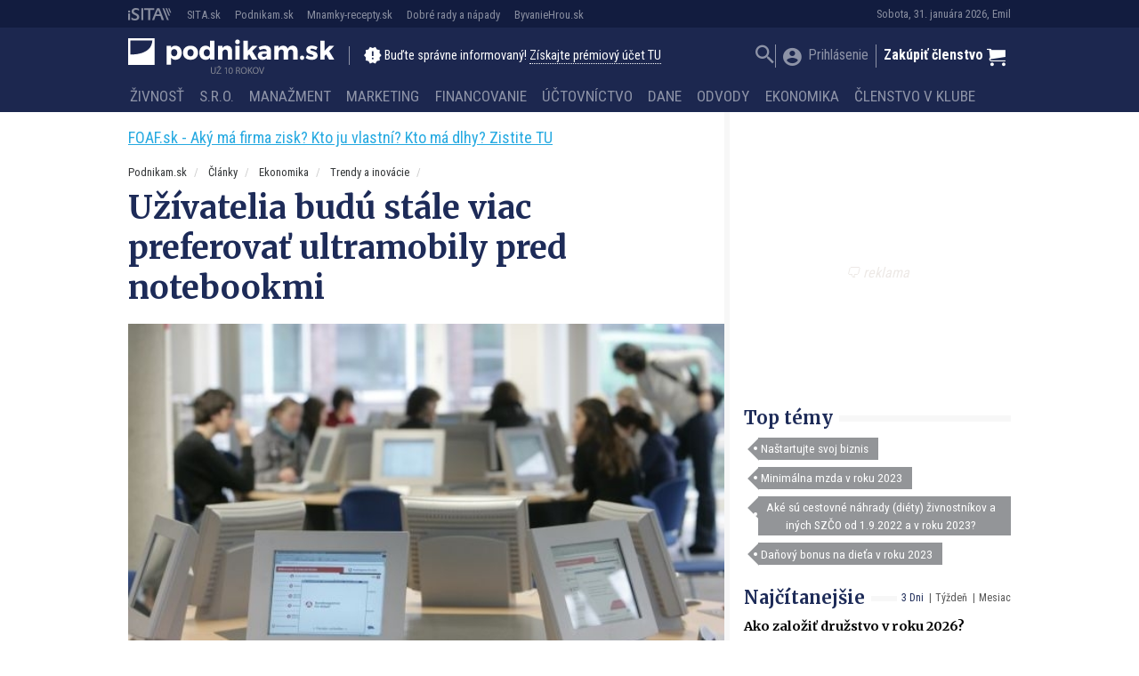

--- FILE ---
content_type: text/html; charset=UTF-8
request_url: https://podnikam.sk/uzivatelia-budu-stale-viac-preferovat-ultramobily-pred-notebookmi/
body_size: 30326
content:
<!doctype html>
<html lang="sk-SK" prefix="og: http://ogp.me/ns#" class="no-js">
<head>
  <meta charset="utf-8">
  <meta http-equiv="x-ua-compatible" content="ie=edge">
  <meta name="viewport" content="width=device-width, initial-scale=1">
    <title>Užívatelia budú stále viac preferovať ultramobily pred notebookmi | Podnikam.sk</title>
<script type="text/javascript">var ajaxurl = "https://podnikam.sk/wp/wp-admin/admin-ajax.php",ap_nonce 	= "1afef69b06",apTemplateUrl = "https://podnikam.sk/app/plugins/anspress-question-answer/templates/js-template";apQuestionID = "";aplang = {"loading":"Loading..","sending":"Sending request","file_size_error":"File size is bigger than 0.48 MB","attached_max":"You have already attached maximum numbers of allowed attachments","commented":"komentoval","comment":"Comment","cancel":"Zru\u0161i\u0165","update":"Update","your_comment":"Write your comment...","notifications":"Notifications","mark_all_seen":"Mark all as seen","search":"Vyh\u013eada\u0165","no_permission_comments":"Sorry, you don't have permission to read comments."};disable_q_suggestion = "";</script><meta name='robots' content='max-image-preview:large' />

<!-- This site is optimized with the Yoast SEO plugin v8.4 - https://yoast.com/wordpress/plugins/seo/ -->
<link rel="canonical" href="https://podnikam.sk/uzivatelia-budu-stale-viac-preferovat-ultramobily-pred-notebookmi/" />
<meta property="og:locale" content="sk_SK" />
<meta property="og:type" content="article" />
<meta property="og:title" content="Užívatelia budú stále viac preferovať ultramobily pred notebookmi | Podnikam.sk" />
<meta property="og:description" content="Podnikový softvér sa má stať najrýchlejšie rastúcim segmentom IT trhu. Trh IT &hellip; Čítať ďalej" />
<meta property="og:site_name" content="Podnikam.sk" />
<meta property="article:publisher" content="https://www.facebook.com/podnikam.sk" />
<meta property="article:author" content="https://www.facebook.com/podnikam.sk" />
<meta property="article:section" content="Trendy a inovácie" />
<meta property="article:published_time" content="2014-04-05T04:34:00+02:00" />
<meta property="article:modified_time" content="2015-10-04T21:26:45+02:00" />
<meta property="og:updated_time" content="2015-10-04T21:26:45+02:00" />
<meta property="fb:app_id" content="177109006026681" />
<meta property="og:image" content="https://cdn.sita.sk/sites/20/2014/04/1396550762-pocitac.1.jpg" />
<meta property="og:image:secure_url" content="https://cdn.sita.sk/sites/20/2014/04/1396550762-pocitac.1.jpg" />
<meta property="og:image:width" content="580" />
<meta property="og:image:height" content="386" />
<meta name="twitter:card" content="summary" />
<meta name="twitter:description" content="Podnikový softvér sa má stať najrýchlejšie rastúcim segmentom IT trhu. Trh IT &hellip; Čítať ďalej" />
<meta name="twitter:title" content="Užívatelia budú stále viac preferovať ultramobily pred notebookmi | Podnikam.sk" />
<meta name="twitter:image" content="https://cdn.sita.sk/sites/20/2014/04/1396550762-pocitac.1.jpg" />
<!-- / Yoast SEO plugin. -->

<link rel='dns-prefetch' href='//podnikam.sk' />
<link rel='dns-prefetch' href='//code.jquery.com' />
<link rel='dns-prefetch' href='//securepubads.g.doubleclick.net' />
<link rel='dns-prefetch' href='//cdnjs.cloudflare.com' />
<link rel='dns-prefetch' href='//fonts.googleapis.com' />
<script type="text/javascript">
/* <![CDATA[ */
window._wpemojiSettings = {"baseUrl":"https:\/\/s.w.org\/images\/core\/emoji\/15.0.3\/72x72\/","ext":".png","svgUrl":"https:\/\/s.w.org\/images\/core\/emoji\/15.0.3\/svg\/","svgExt":".svg","source":{"concatemoji":"\/\/podnikam.sk\/wp\/wp-includes\/js\/wp-emoji-release.min.js?ver=6.6.2"}};
/*! This file is auto-generated */
!function(i,n){var o,s,e;function c(e){try{var t={supportTests:e,timestamp:(new Date).valueOf()};sessionStorage.setItem(o,JSON.stringify(t))}catch(e){}}function p(e,t,n){e.clearRect(0,0,e.canvas.width,e.canvas.height),e.fillText(t,0,0);var t=new Uint32Array(e.getImageData(0,0,e.canvas.width,e.canvas.height).data),r=(e.clearRect(0,0,e.canvas.width,e.canvas.height),e.fillText(n,0,0),new Uint32Array(e.getImageData(0,0,e.canvas.width,e.canvas.height).data));return t.every(function(e,t){return e===r[t]})}function u(e,t,n){switch(t){case"flag":return n(e,"\ud83c\udff3\ufe0f\u200d\u26a7\ufe0f","\ud83c\udff3\ufe0f\u200b\u26a7\ufe0f")?!1:!n(e,"\ud83c\uddfa\ud83c\uddf3","\ud83c\uddfa\u200b\ud83c\uddf3")&&!n(e,"\ud83c\udff4\udb40\udc67\udb40\udc62\udb40\udc65\udb40\udc6e\udb40\udc67\udb40\udc7f","\ud83c\udff4\u200b\udb40\udc67\u200b\udb40\udc62\u200b\udb40\udc65\u200b\udb40\udc6e\u200b\udb40\udc67\u200b\udb40\udc7f");case"emoji":return!n(e,"\ud83d\udc26\u200d\u2b1b","\ud83d\udc26\u200b\u2b1b")}return!1}function f(e,t,n){var r="undefined"!=typeof WorkerGlobalScope&&self instanceof WorkerGlobalScope?new OffscreenCanvas(300,150):i.createElement("canvas"),a=r.getContext("2d",{willReadFrequently:!0}),o=(a.textBaseline="top",a.font="600 32px Arial",{});return e.forEach(function(e){o[e]=t(a,e,n)}),o}function t(e){var t=i.createElement("script");t.src=e,t.defer=!0,i.head.appendChild(t)}"undefined"!=typeof Promise&&(o="wpEmojiSettingsSupports",s=["flag","emoji"],n.supports={everything:!0,everythingExceptFlag:!0},e=new Promise(function(e){i.addEventListener("DOMContentLoaded",e,{once:!0})}),new Promise(function(t){var n=function(){try{var e=JSON.parse(sessionStorage.getItem(o));if("object"==typeof e&&"number"==typeof e.timestamp&&(new Date).valueOf()<e.timestamp+604800&&"object"==typeof e.supportTests)return e.supportTests}catch(e){}return null}();if(!n){if("undefined"!=typeof Worker&&"undefined"!=typeof OffscreenCanvas&&"undefined"!=typeof URL&&URL.createObjectURL&&"undefined"!=typeof Blob)try{var e="postMessage("+f.toString()+"("+[JSON.stringify(s),u.toString(),p.toString()].join(",")+"));",r=new Blob([e],{type:"text/javascript"}),a=new Worker(URL.createObjectURL(r),{name:"wpTestEmojiSupports"});return void(a.onmessage=function(e){c(n=e.data),a.terminate(),t(n)})}catch(e){}c(n=f(s,u,p))}t(n)}).then(function(e){for(var t in e)n.supports[t]=e[t],n.supports.everything=n.supports.everything&&n.supports[t],"flag"!==t&&(n.supports.everythingExceptFlag=n.supports.everythingExceptFlag&&n.supports[t]);n.supports.everythingExceptFlag=n.supports.everythingExceptFlag&&!n.supports.flag,n.DOMReady=!1,n.readyCallback=function(){n.DOMReady=!0}}).then(function(){return e}).then(function(){var e;n.supports.everything||(n.readyCallback(),(e=n.source||{}).concatemoji?t(e.concatemoji):e.wpemoji&&e.twemoji&&(t(e.twemoji),t(e.wpemoji)))}))}((window,document),window._wpemojiSettings);
/* ]]> */
</script>
<style id='wp-emoji-styles-inline-css' type='text/css'>

	img.wp-smiley, img.emoji {
		display: inline !important;
		border: none !important;
		box-shadow: none !important;
		height: 1em !important;
		width: 1em !important;
		margin: 0 0.07em !important;
		vertical-align: -0.1em !important;
		background: none !important;
		padding: 0 !important;
	}
</style>
<link rel='stylesheet' id='wp-block-library-css' href='//podnikam.sk/wp/wp-includes/css/dist/block-library/style.min.css?ver=6.6.2' type='text/css' media='all' />
<link rel='stylesheet' id='wc-blocks-vendors-style-css' href='//podnikam.sk/app/plugins/woocommerce/packages/woocommerce-blocks/build/wc-blocks-vendors-style.css?ver=8.3.3' type='text/css' media='all' />
<link rel='stylesheet' id='wc-blocks-style-css' href='//podnikam.sk/app/plugins/woocommerce/packages/woocommerce-blocks/build/wc-blocks-style.css?ver=8.3.3' type='text/css' media='all' />
<style id='classic-theme-styles-inline-css' type='text/css'>
/*! This file is auto-generated */
.wp-block-button__link{color:#fff;background-color:#32373c;border-radius:9999px;box-shadow:none;text-decoration:none;padding:calc(.667em + 2px) calc(1.333em + 2px);font-size:1.125em}.wp-block-file__button{background:#32373c;color:#fff;text-decoration:none}
</style>
<style id='global-styles-inline-css' type='text/css'>
:root{--wp--preset--aspect-ratio--square: 1;--wp--preset--aspect-ratio--4-3: 4/3;--wp--preset--aspect-ratio--3-4: 3/4;--wp--preset--aspect-ratio--3-2: 3/2;--wp--preset--aspect-ratio--2-3: 2/3;--wp--preset--aspect-ratio--16-9: 16/9;--wp--preset--aspect-ratio--9-16: 9/16;--wp--preset--color--black: #000000;--wp--preset--color--cyan-bluish-gray: #abb8c3;--wp--preset--color--white: #ffffff;--wp--preset--color--pale-pink: #f78da7;--wp--preset--color--vivid-red: #cf2e2e;--wp--preset--color--luminous-vivid-orange: #ff6900;--wp--preset--color--luminous-vivid-amber: #fcb900;--wp--preset--color--light-green-cyan: #7bdcb5;--wp--preset--color--vivid-green-cyan: #00d084;--wp--preset--color--pale-cyan-blue: #8ed1fc;--wp--preset--color--vivid-cyan-blue: #0693e3;--wp--preset--color--vivid-purple: #9b51e0;--wp--preset--gradient--vivid-cyan-blue-to-vivid-purple: linear-gradient(135deg,rgba(6,147,227,1) 0%,rgb(155,81,224) 100%);--wp--preset--gradient--light-green-cyan-to-vivid-green-cyan: linear-gradient(135deg,rgb(122,220,180) 0%,rgb(0,208,130) 100%);--wp--preset--gradient--luminous-vivid-amber-to-luminous-vivid-orange: linear-gradient(135deg,rgba(252,185,0,1) 0%,rgba(255,105,0,1) 100%);--wp--preset--gradient--luminous-vivid-orange-to-vivid-red: linear-gradient(135deg,rgba(255,105,0,1) 0%,rgb(207,46,46) 100%);--wp--preset--gradient--very-light-gray-to-cyan-bluish-gray: linear-gradient(135deg,rgb(238,238,238) 0%,rgb(169,184,195) 100%);--wp--preset--gradient--cool-to-warm-spectrum: linear-gradient(135deg,rgb(74,234,220) 0%,rgb(151,120,209) 20%,rgb(207,42,186) 40%,rgb(238,44,130) 60%,rgb(251,105,98) 80%,rgb(254,248,76) 100%);--wp--preset--gradient--blush-light-purple: linear-gradient(135deg,rgb(255,206,236) 0%,rgb(152,150,240) 100%);--wp--preset--gradient--blush-bordeaux: linear-gradient(135deg,rgb(254,205,165) 0%,rgb(254,45,45) 50%,rgb(107,0,62) 100%);--wp--preset--gradient--luminous-dusk: linear-gradient(135deg,rgb(255,203,112) 0%,rgb(199,81,192) 50%,rgb(65,88,208) 100%);--wp--preset--gradient--pale-ocean: linear-gradient(135deg,rgb(255,245,203) 0%,rgb(182,227,212) 50%,rgb(51,167,181) 100%);--wp--preset--gradient--electric-grass: linear-gradient(135deg,rgb(202,248,128) 0%,rgb(113,206,126) 100%);--wp--preset--gradient--midnight: linear-gradient(135deg,rgb(2,3,129) 0%,rgb(40,116,252) 100%);--wp--preset--font-size--small: 13px;--wp--preset--font-size--medium: 20px;--wp--preset--font-size--large: 36px;--wp--preset--font-size--x-large: 42px;--wp--preset--spacing--20: 0.44rem;--wp--preset--spacing--30: 0.67rem;--wp--preset--spacing--40: 1rem;--wp--preset--spacing--50: 1.5rem;--wp--preset--spacing--60: 2.25rem;--wp--preset--spacing--70: 3.38rem;--wp--preset--spacing--80: 5.06rem;--wp--preset--shadow--natural: 6px 6px 9px rgba(0, 0, 0, 0.2);--wp--preset--shadow--deep: 12px 12px 50px rgba(0, 0, 0, 0.4);--wp--preset--shadow--sharp: 6px 6px 0px rgba(0, 0, 0, 0.2);--wp--preset--shadow--outlined: 6px 6px 0px -3px rgba(255, 255, 255, 1), 6px 6px rgba(0, 0, 0, 1);--wp--preset--shadow--crisp: 6px 6px 0px rgba(0, 0, 0, 1);}:where(.is-layout-flex){gap: 0.5em;}:where(.is-layout-grid){gap: 0.5em;}body .is-layout-flex{display: flex;}.is-layout-flex{flex-wrap: wrap;align-items: center;}.is-layout-flex > :is(*, div){margin: 0;}body .is-layout-grid{display: grid;}.is-layout-grid > :is(*, div){margin: 0;}:where(.wp-block-columns.is-layout-flex){gap: 2em;}:where(.wp-block-columns.is-layout-grid){gap: 2em;}:where(.wp-block-post-template.is-layout-flex){gap: 1.25em;}:where(.wp-block-post-template.is-layout-grid){gap: 1.25em;}.has-black-color{color: var(--wp--preset--color--black) !important;}.has-cyan-bluish-gray-color{color: var(--wp--preset--color--cyan-bluish-gray) !important;}.has-white-color{color: var(--wp--preset--color--white) !important;}.has-pale-pink-color{color: var(--wp--preset--color--pale-pink) !important;}.has-vivid-red-color{color: var(--wp--preset--color--vivid-red) !important;}.has-luminous-vivid-orange-color{color: var(--wp--preset--color--luminous-vivid-orange) !important;}.has-luminous-vivid-amber-color{color: var(--wp--preset--color--luminous-vivid-amber) !important;}.has-light-green-cyan-color{color: var(--wp--preset--color--light-green-cyan) !important;}.has-vivid-green-cyan-color{color: var(--wp--preset--color--vivid-green-cyan) !important;}.has-pale-cyan-blue-color{color: var(--wp--preset--color--pale-cyan-blue) !important;}.has-vivid-cyan-blue-color{color: var(--wp--preset--color--vivid-cyan-blue) !important;}.has-vivid-purple-color{color: var(--wp--preset--color--vivid-purple) !important;}.has-black-background-color{background-color: var(--wp--preset--color--black) !important;}.has-cyan-bluish-gray-background-color{background-color: var(--wp--preset--color--cyan-bluish-gray) !important;}.has-white-background-color{background-color: var(--wp--preset--color--white) !important;}.has-pale-pink-background-color{background-color: var(--wp--preset--color--pale-pink) !important;}.has-vivid-red-background-color{background-color: var(--wp--preset--color--vivid-red) !important;}.has-luminous-vivid-orange-background-color{background-color: var(--wp--preset--color--luminous-vivid-orange) !important;}.has-luminous-vivid-amber-background-color{background-color: var(--wp--preset--color--luminous-vivid-amber) !important;}.has-light-green-cyan-background-color{background-color: var(--wp--preset--color--light-green-cyan) !important;}.has-vivid-green-cyan-background-color{background-color: var(--wp--preset--color--vivid-green-cyan) !important;}.has-pale-cyan-blue-background-color{background-color: var(--wp--preset--color--pale-cyan-blue) !important;}.has-vivid-cyan-blue-background-color{background-color: var(--wp--preset--color--vivid-cyan-blue) !important;}.has-vivid-purple-background-color{background-color: var(--wp--preset--color--vivid-purple) !important;}.has-black-border-color{border-color: var(--wp--preset--color--black) !important;}.has-cyan-bluish-gray-border-color{border-color: var(--wp--preset--color--cyan-bluish-gray) !important;}.has-white-border-color{border-color: var(--wp--preset--color--white) !important;}.has-pale-pink-border-color{border-color: var(--wp--preset--color--pale-pink) !important;}.has-vivid-red-border-color{border-color: var(--wp--preset--color--vivid-red) !important;}.has-luminous-vivid-orange-border-color{border-color: var(--wp--preset--color--luminous-vivid-orange) !important;}.has-luminous-vivid-amber-border-color{border-color: var(--wp--preset--color--luminous-vivid-amber) !important;}.has-light-green-cyan-border-color{border-color: var(--wp--preset--color--light-green-cyan) !important;}.has-vivid-green-cyan-border-color{border-color: var(--wp--preset--color--vivid-green-cyan) !important;}.has-pale-cyan-blue-border-color{border-color: var(--wp--preset--color--pale-cyan-blue) !important;}.has-vivid-cyan-blue-border-color{border-color: var(--wp--preset--color--vivid-cyan-blue) !important;}.has-vivid-purple-border-color{border-color: var(--wp--preset--color--vivid-purple) !important;}.has-vivid-cyan-blue-to-vivid-purple-gradient-background{background: var(--wp--preset--gradient--vivid-cyan-blue-to-vivid-purple) !important;}.has-light-green-cyan-to-vivid-green-cyan-gradient-background{background: var(--wp--preset--gradient--light-green-cyan-to-vivid-green-cyan) !important;}.has-luminous-vivid-amber-to-luminous-vivid-orange-gradient-background{background: var(--wp--preset--gradient--luminous-vivid-amber-to-luminous-vivid-orange) !important;}.has-luminous-vivid-orange-to-vivid-red-gradient-background{background: var(--wp--preset--gradient--luminous-vivid-orange-to-vivid-red) !important;}.has-very-light-gray-to-cyan-bluish-gray-gradient-background{background: var(--wp--preset--gradient--very-light-gray-to-cyan-bluish-gray) !important;}.has-cool-to-warm-spectrum-gradient-background{background: var(--wp--preset--gradient--cool-to-warm-spectrum) !important;}.has-blush-light-purple-gradient-background{background: var(--wp--preset--gradient--blush-light-purple) !important;}.has-blush-bordeaux-gradient-background{background: var(--wp--preset--gradient--blush-bordeaux) !important;}.has-luminous-dusk-gradient-background{background: var(--wp--preset--gradient--luminous-dusk) !important;}.has-pale-ocean-gradient-background{background: var(--wp--preset--gradient--pale-ocean) !important;}.has-electric-grass-gradient-background{background: var(--wp--preset--gradient--electric-grass) !important;}.has-midnight-gradient-background{background: var(--wp--preset--gradient--midnight) !important;}.has-small-font-size{font-size: var(--wp--preset--font-size--small) !important;}.has-medium-font-size{font-size: var(--wp--preset--font-size--medium) !important;}.has-large-font-size{font-size: var(--wp--preset--font-size--large) !important;}.has-x-large-font-size{font-size: var(--wp--preset--font-size--x-large) !important;}
:where(.wp-block-post-template.is-layout-flex){gap: 1.25em;}:where(.wp-block-post-template.is-layout-grid){gap: 1.25em;}
:where(.wp-block-columns.is-layout-flex){gap: 2em;}:where(.wp-block-columns.is-layout-grid){gap: 2em;}
:root :where(.wp-block-pullquote){font-size: 1.5em;line-height: 1.6;}
</style>
<link rel='stylesheet' id='woocommerce-layout-css' href='//podnikam.sk/app/plugins/woocommerce/assets/css/woocommerce-layout.css?ver=6.9.4' type='text/css' media='all' />
<link rel='stylesheet' id='woocommerce-smallscreen-css' href='//podnikam.sk/app/plugins/woocommerce/assets/css/woocommerce-smallscreen.css?ver=6.9.4' type='text/css' media='only screen and (max-width: 768px)' />
<link rel='stylesheet' id='woocommerce-general-css' href='//podnikam.sk/app/plugins/woocommerce/assets/css/woocommerce.css?ver=6.9.4' type='text/css' media='all' />
<style id='woocommerce-inline-inline-css' type='text/css'>
.woocommerce form .form-row .required { visibility: visible; }
</style>
<link rel='stylesheet' id='evcal_cal_default-css' href='//podnikam.sk/app/plugins/eventON/assets/css/eventon_styles.css?ver=2.6.4' type='text/css' media='all' />
<link rel='stylesheet' id='evo_font_icons-css' href='//podnikam.sk/app/plugins/eventON/assets/fonts/font-awesome.css?ver=2.6.4' type='text/css' media='all' />
<link rel='stylesheet' id='evo_fc_styles-css' href='//podnikam.sk/app/plugins/eventon-full-cal/assets/fc_styles.css?ver=6.6.2' type='text/css' media='all' />
<link rel='stylesheet' id='roboto-css' href='//fonts.googleapis.com/css?family=Roboto+Condensed:400,700&#038;display=swap&#038;subset=latin-ext' type='text/css' media='all' />
<link rel='stylesheet' id='merriweather-css' href='//fonts.googleapis.com/css?family=Merriweather:400,700&#038;display=swap&#038;subset=latin-ext' type='text/css' media='all' />
<link rel='stylesheet' id='amp/css-css' href='//podnikam.sk/app/themes/amp-podnikam/dist/styles/main.css?ver=16231562981production' type='text/css' media='all' />
<script type="text/javascript" id="google-analytics-opt-out-js-after">
/* <![CDATA[ */
			var gaProperty = 'UA-11601173-2';
			var disableStr = 'ga-disable-' + gaProperty;
			if ( document.cookie.indexOf( disableStr + '=true' ) > -1 ) {
				window[disableStr] = true;
			}
			function gaOptout() {
				document.cookie = disableStr + '=true; expires=Thu, 31 Dec 2099 23:59:59 UTC; path=/';
				window[disableStr] = true;
			}
/* ]]> */
</script>
<script type="text/javascript" id="google-analytics-js-after">
/* <![CDATA[ */
(function(i,s,o,g,r,a,m){i['GoogleAnalyticsObject']=r;i[r]=i[r]||function(){
		(i[r].q=i[r].q||[]).push(arguments)},i[r].l=1*new Date();a=s.createElement(o),
		m=s.getElementsByTagName(o)[0];a.async=1;a.src=g;m.parentNode.insertBefore(a,m)
		})(window,document,'script', '//www.google-analytics.com/analytics.js','ga');ga( 'create', 'UA-11601173-2', 'auto' );(window.gaDevIds=window.gaDevIds||[]).push('dOGY3NW');ga( 'require', 'displayfeatures' );
		ga( 'set', 'dimension1', 'no' );
ga( 'require', 'ec' );
/* ]]> */
</script>
<script type="text/javascript" src="//code.jquery.com/jquery-1.12.4.min.js?ver=1.12.4" id="jquery-js"></script>
<script type="text/javascript" id="ga_events_main_script-js-extra">
/* <![CDATA[ */
var ga_options = {"anonymizeip":"","advanced":"1","snippet_type":"none","tracking_id":"UA-11601173-2","gtm_id":"","domain":"","click_elements":[{"name":"a[href*=\"\/clenstvo-v-klube-podnikam\/\"]","type":"advanced","category":"Call to action","action":"Click","label":"kliknutie na clanok vyhod clenstva","bounce":"false"},{"name":"a[href*=\"\/reg-fancybox\/\"]","type":"advanced","category":"View popup","action":"Click","label":"otvorenie popup premium","bounce":"false"},{"name":"[name=\"register\"]","type":"advanced","category":"Registration","action":"Click","label":"kliknutie na registrovat","bounce":"false"},{"name":"a[href*=\"?proforma=create\"]","type":"advanced","category":"Proforma","action":"Click","label":"kliknutie na vytvorenie predfaktury","bounce":"false"},{"name":"form[action*=\"?besteron=create\"] [type=\"submit\"]","type":"advanced","category":"Besteron","action":"Click","label":"kliknutie na platbu besteronom","bounce":"false"}],"scroll_elements":[],"link_clicks_delay":"120","download_tracking_type":["pdf","mp3","pptx","docx"],"force_snippet":"none"};
var gaePlaceholders = {"is_front_page":"","page_title":"U\u017e\u00edvatelia bud\u00fa st\u00e1le viac preferova\u0165 ultramobily pred notebookmi"};
/* ]]> */
</script>
<script type="text/javascript" src="//podnikam.sk/app/plugins/wp-google-analytics-events/js/main.js?ver=1.0" id="ga_events_main_script-js"></script>
<link rel="https://api.w.org/" href="https://podnikam.sk/wp-json/" /><link rel="alternate" title="JSON" type="application/json" href="https://podnikam.sk/wp-json/wp/v2/posts/11276" /><link rel="EditURI" type="application/rsd+xml" title="RSD" href="https://podnikam.sk/wp/xmlrpc.php?rsd" />
<meta name="generator" content="WordPress 6.6.2" />
<meta name="generator" content="WooCommerce 6.9.4" />
<link rel='shortlink' href='https://podnikam.sk/?p=11276' />
<link rel="alternate" title="oEmbed (JSON)" type="application/json+oembed" href="https://podnikam.sk/wp-json/oembed/1.0/embed?url=https%3A%2F%2Fpodnikam.sk%2Fuzivatelia-budu-stale-viac-preferovat-ultramobily-pred-notebookmi%2F" />
<link rel="alternate" title="oEmbed (XML)" type="text/xml+oembed" href="https://podnikam.sk/wp-json/oembed/1.0/embed?url=https%3A%2F%2Fpodnikam.sk%2Fuzivatelia-budu-stale-viac-preferovat-ultramobily-pred-notebookmi%2F&#038;format=xml" />

<!-- This site is using AdRotate v5.13.4 to display their advertisements - https://ajdg.solutions/ -->
<!-- AdRotate CSS -->
<style type="text/css" media="screen">
	.g { margin:0px; padding:0px; overflow:hidden; line-height:1; zoom:1; }
	.g img { height:auto; }
	.g-col { position:relative; float:left; }
	.g-col:first-child { margin-left: 0; }
	.g-col:last-child { margin-right: 0; }
	.g-1 { width:auto; }
	.b-1 { margin:0px 0px 0px 0px; }
	.g-2 { min-width:0px; max-width:250px; }
	.b-2 { margin:0px 0px 0px 0px; }
	@media only screen and (max-width: 480px) {
		.g-col, .g-dyn, .g-single { width:100%; margin-left:0; margin-right:0; }
	}
</style>
<!-- /AdRotate CSS -->

<script type="text/javascript" id="pap_x2s6df8ddognet" src="https://login.dognet.sk//scripts/trackjs.php?pap_tracking_suffix=dognet"></script>  <!--[if lt IE 9]>
  <script src="//podnikam.sk/app/themes/amp-podnikam/dist/scripts/shim/iefixes.js"></script>
  <script src="//podnikam.sk/app/themes/amp-podnikam/dist/scripts/shim/html5shiv.min.js"></script>
  <![endif]-->
  <script>document.documentElement.className = document.documentElement.className.replace("no-js","js");</script>
  <script>
    if(typeof Array.isArray !== "function") {
      document.write('<script src="//podnikam.sk/app/themes/amp-podnikam/dist/scripts/shim/es5shim.js"></sc' + 'ript>');
      document.write('<script src="//podnikam.sk/app/themes/amp-podnikam/dist/scripts/shim/es5sham.js"></sc' + 'ript>');
    }
    if(typeof Symbol !== "function") {
      //document.write('<script src=""></sc' + 'ript>');
      document.write('<script src="//podnikam.sk/app/themes/amp-podnikam/dist/scripts/shim/babel-polyfill.js"></sc' + 'ript>');
    }
  </script>
  <link rel="alternate" href="https://podnikam.sk/uzivatelia-budu-stale-viac-preferovat-ultramobily-pred-notebookmi/" hreflang="sk-SK" />
        <script id='amp/ads' src='//podnikam.sk/app/themes/amp-podnikam/dist/scripts/show_ads.js'></script>    <!-- Google Tag Manager -->
    <script>(function(w,d,s,l,i){w[l]=w[l]||[];w[l].push({'gtm.start':
                new Date().getTime(),event:'gtm.js'});var f=d.getElementsByTagName(s)[0],
            j=d.createElement(s),dl=l!='dataLayer'?'&l='+l:'';j.async=true;j.src=
            'https://www.googletagmanager.com/gtm.js?id='+i+dl;f.parentNode.insertBefore(j,f);
        })(window,document,'script','dataLayer','GTM-MLDSHB6');</script>
    <!-- End Google Tag Manager -->	<noscript><style>.woocommerce-product-gallery{ opacity: 1 !important; }</style></noscript>
	

<!-- EventON Version -->
<meta name="generator" content="EventON 2.6.4" />

      <meta name="onesignal" content="wordpress-plugin"/>
            <script>

      window.OneSignal = window.OneSignal || [];

      OneSignal.push( function() {
        OneSignal.SERVICE_WORKER_UPDATER_PATH = "OneSignalSDKUpdaterWorker.js.php";
                      OneSignal.SERVICE_WORKER_PATH = "OneSignalSDKWorker.js.php";
                      OneSignal.SERVICE_WORKER_PARAM = { scope: "/" };
        OneSignal.setDefaultNotificationUrl("https://podnikam.sk/wp");
        var oneSignal_options = {};
        window._oneSignalInitOptions = oneSignal_options;

        oneSignal_options['wordpress'] = true;
oneSignal_options['appId'] = 'ba81ba2f-2aee-4270-b659-09c0e0bfd57a';
oneSignal_options['allowLocalhostAsSecureOrigin'] = true;
oneSignal_options['welcomeNotification'] = { };
oneSignal_options['welcomeNotification']['title'] = "Všetko o podnikaní - Podnikam.sk";
oneSignal_options['welcomeNotification']['message'] = "Práve ste sa prihlásili k odberu noviniek na stránke Podnikam.sk, ďakujeme! Redakcia Podnikam.sk";
oneSignal_options['welcomeNotification']['url'] = "https://podnikam.sk";
oneSignal_options['path'] = "https://podnikam.sk/app/plugins/onesignal-free-web-push-notifications/sdk_files/";
oneSignal_options['promptOptions'] = { };
oneSignal_options['promptOptions']['actionMessage'] = "Radi by sme vám posielali upozornenia na nové články. Z odberu sa môžete kedykoľvek odhlásiť.";
oneSignal_options['promptOptions']['acceptButtonText'] = "ÁNO PRIJAŤ";
oneSignal_options['promptOptions']['cancelButtonText'] = "Nie, ďakujem";
                OneSignal.init(window._oneSignalInitOptions);
                OneSignal.showSlidedownPrompt();      });

      function documentInitOneSignal() {
        var oneSignal_elements = document.getElementsByClassName("OneSignal-prompt");

        var oneSignalLinkClickHandler = function(event) { OneSignal.push(['registerForPushNotifications']); event.preventDefault(); };        for(var i = 0; i < oneSignal_elements.length; i++)
          oneSignal_elements[i].addEventListener('click', oneSignalLinkClickHandler, false);
      }

      if (document.readyState === 'complete') {
           documentInitOneSignal();
      }
      else {
           window.addEventListener("load", function(event){
               documentInitOneSignal();
          });
      }
    </script>
<link rel="icon" href="https://cdn.sita.sk/sites/20/2016/10/cropped-podnika_logo_verzie-06-100x100.png" sizes="32x32" />
<link rel="icon" href="https://cdn.sita.sk/sites/20/2016/10/cropped-podnika_logo_verzie-06-255x255.png" sizes="192x192" />
<link rel="apple-touch-icon" href="https://cdn.sita.sk/sites/20/2016/10/cropped-podnika_logo_verzie-06-255x255.png" />
<meta name="msapplication-TileImage" content="https://cdn.sita.sk/sites/20/2016/10/cropped-podnika_logo_verzie-06-300x300.png" />
<script>
  ga('set', 'dimension1', 'post');
    ga('set', 'dimension2', 'is_single|is_singular');
    ga('set', 'dimension3', '11276');
      ga('set', 'dimension4', 'Trendy a inovácie|Ekonomika');
    ga('set', 'dimension6', 'travniceksita-sk');
      ga('set', 'dimension8', typeof window.canRunAds !== "undefined" ? "false" : "true" );
  ga('set', 'dimension10', 'logged-nonpremium');
    </script>  <script>
    var googletag = googletag || {};
    googletag.cmd = googletag.cmd || [];

    googletag.cmd.push(function () {
        googletag.pubads().setTargeting('posttype', ['post']);
        googletag.pubads().setTargeting('category', ['trendy-a-inovacie', 'ekonomika']);
        googletag.pubads().setTargeting('amp_article_class', ['amp-articleclass-top']);
        googletag.pubads().setTargeting('post_id', ['11276']);
        googletag.pubads().setTargeting('conditional_tags', ['is_single', 'is_singular']);


        var googleAdsSidebar1Mapping = googletag.sizeMapping()
            .addSize([0, 0], [])
            .addSize([768, 0], ['fluid', [1, 1], [300, 250], [300, 300], [300, 600]])
            .build();

        var googleAdsSidebar2Mapping = googletag.sizeMapping()
            .addSize([0, 0], [])
            .addSize([768, 0], ['fluid', [1, 1], [300, 250], [300, 300], [300, 600]])
            .build();

        var googleAdsContentMapping = googletag.sizeMapping()
            .addSize([0, 0],   ['fluid', [1, 1], [300, 100], [300, 160]])
            .addSize([352, 0], ['fluid', [1, 1], [300, 100], [300, 160], [320, 100]])
            .addSize([500, 0], ['fluid', [1, 1], [300, 100], [300, 160], [320, 100], [468, 60]])
            .addSize([622, 0], ['fluid', [1, 1], [300, 100], [300, 160], [320, 100], [468, 60], [590, 90]])
            .addSize([672, 0], ['fluid', [1, 1], [300, 100], [300, 160], [320, 100], [468, 60], [590, 90], [640, 100]])
            .build();

        var googleAdsContent2Mapping = googletag.sizeMapping()
            .addSize([0, 0],   ['fluid', [1, 1], [300, 100], [300, 250], [300, 300], [300, 251], [300, 600]])
            .addSize([352, 0], ['fluid', [1, 1], [300, 100], [300, 250], [300, 300], [300, 251], [300, 600], [320, 480]])
            .addSize([368, 0], ['fluid', [1, 1], [300, 100], [300, 250], [300, 300], [300, 251], [300, 600], [320, 480], [336, 280]])
            .addSize([500, 0], ['fluid', [1, 1], [300, 100], [300, 250], [300, 300], [300, 251], [300, 600], [320, 480], [336, 280], [468, 60]])
            .addSize([512, 0], ['fluid', [1, 1], [300, 100], [300, 250], [300, 300], [300, 251], [300, 600], [320, 480], [336, 280], [468, 60], [480, 320]])
            .addSize([632, 0], ['fluid', [1, 1], [300, 100], [300, 250], [300, 300], [300, 251], [300, 600], [320, 480], [336, 280], [468, 60], [480, 320], [600,100]])
            .addSize([672, 0], ['fluid', [1, 1], [300, 100], [300, 250], [300, 300], [336, 280], [468, 60] , [480, 320], [600, 100], [640, 100], [640, 360]])
            .build();

        var googleAdsContent3Mapping = googletag.sizeMapping()
            .addSize([0, 0],   ['fluid', [1, 1], [300, 100], [300, 250], [300, 300], [300, 251], [300, 600]])
            .addSize([352, 0], ['fluid', [1, 1], [300, 100], [300, 250], [300, 300], [300, 251], [300, 600], [320, 480]])
            .addSize([368, 0], ['fluid', [1, 1], [300, 100], [300, 250], [300, 300], [300, 251], [300, 600], [320, 480], [336, 280]])
            .addSize([500, 0], ['fluid', [1, 1], [300, 100], [300, 250], [300, 300], [300, 251], [300, 600], [320, 480], [336, 280], [468, 60]])
            .addSize([512, 0], ['fluid', [1, 1], [300, 100], [300, 250], [300, 300], [300, 251], [300, 600], [320, 480], [336, 280], [468, 60], [480, 320]])
            .addSize([632, 0], ['fluid', [1, 1], [300, 100], [300, 250], [300, 300], [300, 251], [300, 600], [320, 480], [336, 280], [468, 60], [480, 320], [600,100]])
            .addSize([672, 0], ['fluid', [1, 1], [300, 100], [300, 250], [300, 300], [336, 280], [468, 60] , [480, 320], [600, 100], [640, 100], [640, 360]])
            .build();


        var googleAdsWideMapping = googletag.sizeMapping()
            .addSize([0, 0],   ['fluid', [1, 1], [300, 100], [300, 150], [300, 250], [300, 300]])
            .addSize([320, 0], ['fluid', [1, 1], [300, 100], [300, 150], [300, 250], [300, 300], [320, 100]])
            .addSize([336, 0], ['fluid', [1, 1], [300, 100], [300, 150], [300, 250], [300, 300], [320, 100], [336, 280]])
            .addSize([468, 0], ['fluid', [1, 1], [300, 100], [300, 150], [300, 250], [300, 300], [320, 100], [336, 280], [468, 60]])
            .addSize([700, 0], ['fluid', [1, 1], [468, 60], [700, 300]])
            .addSize([728, 0], ['fluid', [1, 1], [468, 60], [728, 90], [700, 300]])
            .addSize([970, 0], ['fluid', [1, 1], [728, 90], [970, 90], [970, 250]])
            .addSize([1000, 0], ['fluid', [1, 1], [728, 90], [970, 90], [970, 250], [1000, 100], [1000, 200], [1000, 300]])
            .build();

        var googleAdsBrandingSidesMappingLeft = googletag.sizeMapping()
            .addSize([0, 0], [])
            .addSize([1002, 0], ['fluid', [1, 1], [120, 600], [160, 600], [160, 900], [200, 600], [300, 800]])
            .build();

        var googleAdsBrandingSidesMappingRight = googletag.sizeMapping()
            .addSize([0, 0], [])
            .addSize([1002, 0], ['fluid', [1, 1], [120, 601], [160, 601], [160, 901], [200, 601], [300, 801]])
            .build();


        googletag.defineSlot('/35116881/podnikam.webnoviny.sk/branding_center', [], 'div-gpt-ad-podnikam-0')
            .addService(googletag.pubads()).defineSizeMapping(googleAdsWideMapping);
        googletag.defineSlot('/35116881/podnikam.webnoviny.sk/branding_left', [], 'div-gpt-ad-podnikam-1')
            .addService(googletag.pubads()).defineSizeMapping(googleAdsBrandingSidesMappingLeft);
        googletag.defineSlot('/35116881/podnikam.webnoviny.sk/branding_right', [], 'div-gpt-ad-podnikam-2')
            .addService(googletag.pubads()).defineSizeMapping(googleAdsBrandingSidesMappingRight);
        googletag.defineSlot('/35116881/podnikam.webnoviny.sk/content_1', [], 'div-gpt-ad-podnikam-4')
            .addService(googletag.pubads()).defineSizeMapping(googleAdsContentMapping);
        googletag.defineSlot('/35116881/podnikam.webnoviny.sk/content_2', [], 'div-gpt-ad-podnikam-5')
            .addService(googletag.pubads()).defineSizeMapping(googleAdsContent2Mapping);
        googletag.defineSlot('/35116881/podnikam.webnoviny.sk/content_3', [], 'div-gpt-ad-podnikam-6')
            .addService(googletag.pubads()).defineSizeMapping(googleAdsContent3Mapping);
        googletag.defineSlot('/35116881/podnikam.webnoviny.sk/sidebar_1', [], 'div-gpt-ad-podnikam-7')
            .addService(googletag.pubads()).defineSizeMapping(googleAdsSidebar1Mapping);
        googletag.defineSlot('/35116881/podnikam.webnoviny.sk/sidebar_2', [], 'div-gpt-ad-podnikam-8')
            .addService(googletag.pubads()).defineSizeMapping(googleAdsSidebar2Mapping);
        googletag.defineSlot('/35116881/podnikam.webnoviny.sk/nonstandard', [1, 1], 'div-gpt-ad-nonstandard')

        var interstitialSlot = googletag.defineOutOfPageSlot('/35116881/podnikam.webnoviny.sk/interstitial', googletag.enums.OutOfPageFormat.INTERSTITIAL);
        if (interstitialSlot) {
            interstitialSlot.addService(googletag.pubads());
        }

        googletag.pubads().enableSingleRequest();
        // googletag.pubads().collapseEmptyDivs(true);
        googletag.pubads().setSafeFrameConfig({
            allowOverlayExpansion: true,
            allowPushExpansion: true,
            sandbox: true
        });
        googletag.pubads().enableLazyLoad({
            fetchMarginPercent: 100,
            renderMarginPercent: 100,
            mobileScaling: 2.0
        });
        googletag.pubads().setCentering(true);
        googletag.enableServices();
    });
</script>
  <script type="text/javascript">
    var ajaxurl = "\/wp\/wp-admin\/admin-ajax.php"  </script>
</head>
<body class="post-template-default single single-post postid-11276 single-format-standard theme-base woocommerce-no-js amp-skin-default">
<header am-Header="type:post">
  <div am-TopBar-Wrapper>
  <div am-Container>
    <ul am-TopBar>
      <li am-TopBar-Item="logo"><a target="_blank" href="https://isicommerce.sk/cennik/"><span class="icon-isitalogo"></span></a>
      </li>
      <li am-TopBar-Item="right">
          <span am-TopBar-DateWeather>
            Sobota, 31. januára 2026, Emil          </span>
      </li>

        <li am-TopBar-Item><a target="_blank" href="https://sita.sk/">SITA.sk</a></li>
        <li am-TopBar-Item><a target="_blank" href="https://podnikam.sk/">Podnikam.sk</a></li>
        <li am-TopBar-Item><a target="_blank" href="https://mnamky.sita.sk/">Mnamky-recepty.sk</a></li>
        <li am-TopBar-Item><a target="_blank" href="https://rady.sita.sk/">Dobré rady a nápady</a></li>
        <li am-TopBar-Item><a target="_blank" href="https://sita.sk/byvaniehrou/">ByvanieHrou.sk</a></li>
    </ul>
  </div>
</div>  <div am-Header-Container="style:brand">
    <div am-Container="">
      <div am-Navbar="style:brand static">

        <a am-NavbarBrand href="https://podnikam.sk"><img src="https://cdn.sita.sk/sites/20/2017/10/podnikam-logo-10rokov-inverted.svg" alt=""></a>
              <div am-NavbarBanner>
          <span class="icon-podnikam-alert"></span> Buďte správne informovaný! <a href="/clenstvo-v-klube-podnikam/">Získajte prémiový účet TU</a>        </div>
                <div am-NavbarSearch>
          <form role="search" am-SearchForm method="get" action="https://podnikam.sk/">
            <input type="search" placeholder="Napíšte hľadaný výraz a slačte enter" value="" name="s" class="search-field form-control">
            <button type="button" js-SearchSubmit="navbar" class="search-submit btn btn-default" title="Vyhľadávať"><span class="icon-podnikam-search"></span></button>
          </form>
        </div>

                        <div am-NavbarLogin>
                                        <a href="https://predplatne.podnikam.sk/sign/in/">
                          <span class="icon-podnikam-login"></span><span
                              class="text">Prihlásenie</span>
                      </a>
                                </div>

              <div am-NavbarCart>
                                    <a href="https://podnikam.sk/clenstvo-v-klube-podnikam/">
                      <span class="price">Zakúpiť členstvo</span> <span class="icon-cart"></span>
                  </a>
                                  </div>        <button am-NavbarToggler type="button" data-toggle="collapse" data-target="#navbar-top-collapse">
          <span am-NavbarToggler-Icon><span class="icon-menu"></span></span> <span am-NavbarToggler-Text>Menu</span>
        </button>
      </div>
    </div>
  </div>


  <div am-Header-Container="style:nav">
    <div am-Container="">
      <nav am-Navbar="style:nav mobile:padding mobile:absolute">
        <ul id="navbar-top-collapse" am-Navbar-Nav="style:primary" am-Nav="pills" am-collapse><li id="menu-item-search" am-Nav-Search am-Nav-Item="style:search"><form role="search" method="get" class="search-form" action="https://podnikam.sk/">
  <label>
    <span class="screen-reader-text">Hľadať:</span>
    <input type="search" class="search-field" placeholder="Hľadať &hellip;" value="" name="s" />
  </label>
  <button type="submit" class="search-submit"><span class="icon-search"></span></button>
</form>
</li><li id="menu-item-105522" am-Nav-Item="menu-item menu-item-type-custom menu-item-object-custom menu-item-has-children menu-item-105522 dropdown"><a title="Živnosť" am-Nav-Link="" href="/zivnost-obsah/" data-toggle="dropdown" class="dropdown-toggle" aria-haspopup="true">Živnosť <span class="caret"></span></a>
<ul role="menu" am-Dropdown-menu>
	<li id="menu-item-106115" am-Nav-Item="menu-item menu-item-type-custom menu-item-object-custom menu-item-106115"><a title="Štrukturovaný obsah" am-Nav-Link="" href="/zivnost-obsah/">Štrukturovaný obsah</a></li>
	<li id="menu-item-105523" am-Nav-Item="menu-item menu-item-type-custom menu-item-object-custom menu-item-105523"><a title="Manažment" am-Nav-Link="" href="/typ/zivnost-szco/manazment/">Manažment</a></li>
	<li id="menu-item-105524" am-Nav-Item="menu-item menu-item-type-custom menu-item-object-custom menu-item-105524"><a title="Marketing" am-Nav-Link="" href="/typ/zivnost-szco/marketing/">Marketing</a></li>
	<li id="menu-item-105525" am-Nav-Item="menu-item menu-item-type-custom menu-item-object-custom menu-item-105525"><a title="Financovanie" am-Nav-Link="" href="/typ/zivnost-szco/financovanie/">Financovanie</a></li>
	<li id="menu-item-105526" am-Nav-Item="menu-item menu-item-type-custom menu-item-object-custom menu-item-105526"><a title="Účtovníctvo" am-Nav-Link="" href="/typ/zivnost-szco/uctovnictvo/">Účtovníctvo</a></li>
	<li id="menu-item-105527" am-Nav-Item="menu-item menu-item-type-custom menu-item-object-custom menu-item-105527"><a title="Dane" am-Nav-Link="" href="/typ/zivnost-szco/dane/">Dane</a></li>
	<li id="menu-item-105537" am-Nav-Item="menu-item menu-item-type-custom menu-item-object-custom menu-item-105537"><a title="Odvody" am-Nav-Link="" href="/typ/zivnost-szco/odvody/">Odvody</a></li>
	<li id="menu-item-105562" am-Nav-Item="menu-item menu-item-type-taxonomy menu-item-object-category menu-item-105562"><a title="Ako založiť živnosť" am-Nav-Link="" href="https://podnikam.sk/kategorie/ako-zacat-podnikat/ako-zalozit-zivnost/">Ako založiť živnosť</a></li>
	<li id="menu-item-105564" am-Nav-Item="menu-item menu-item-type-custom menu-item-object-custom menu-item-105564"><a title="Ako začať podnikať" am-Nav-Link="" href="/typ/zivnost-szco/ako-zacat-podnikat/">Ako začať podnikať</a></li>
	<li id="menu-item-106116" am-Nav-Item="menu-item menu-item-type-custom menu-item-object-custom menu-item-106116"><a title="Všetky články" am-Nav-Link="" href="/typ/zivnost-szco/">Všetky články</a></li>
</ul>
</li>
<li id="menu-item-105529" am-Nav-Item="menu-item menu-item-type-custom menu-item-object-custom menu-item-has-children menu-item-105529 dropdown"><a title="S.R.O." am-Nav-Link="" href="/firma-sro-obsah/" data-toggle="dropdown" class="dropdown-toggle" aria-haspopup="true">S.R.O. <span class="caret"></span></a>
<ul role="menu" am-Dropdown-menu>
	<li id="menu-item-106118" am-Nav-Item="menu-item menu-item-type-custom menu-item-object-custom menu-item-106118"><a title="Štrukturovaný obsah" am-Nav-Link="" href="/firma-sro-obsah/">Štrukturovaný obsah</a></li>
	<li id="menu-item-105530" am-Nav-Item="menu-item menu-item-type-custom menu-item-object-custom menu-item-105530"><a title="Manažment" am-Nav-Link="" href="/typ/spolocnost-s-rucenim-obmedzenym-sro/manazment/">Manažment</a></li>
	<li id="menu-item-105531" am-Nav-Item="menu-item menu-item-type-custom menu-item-object-custom menu-item-105531"><a title="Marketing" am-Nav-Link="" href="/typ/spolocnost-s-rucenim-obmedzenym-sro/marketing/">Marketing</a></li>
	<li id="menu-item-105532" am-Nav-Item="menu-item menu-item-type-custom menu-item-object-custom menu-item-105532"><a title="Financovanie" am-Nav-Link="" href="/typ/spolocnost-s-rucenim-obmedzenym-sro/financovanie/">Financovanie</a></li>
	<li id="menu-item-105533" am-Nav-Item="menu-item menu-item-type-custom menu-item-object-custom menu-item-105533"><a title="Účtovníctvo" am-Nav-Link="" href="/typ/spolocnost-s-rucenim-obmedzenym-sro/uctovnictvo/">Účtovníctvo</a></li>
	<li id="menu-item-105534" am-Nav-Item="menu-item menu-item-type-custom menu-item-object-custom menu-item-105534"><a title="Dane" am-Nav-Link="" href="/typ/spolocnost-s-rucenim-obmedzenym-sro/dane/">Dane</a></li>
	<li id="menu-item-105536" am-Nav-Item="menu-item menu-item-type-custom menu-item-object-custom menu-item-105536"><a title="Odvody" am-Nav-Link="" href="/typ/spolocnost-s-rucenim-obmedzenym-sro/odvody/">Odvody</a></li>
	<li id="menu-item-105535" am-Nav-Item="menu-item menu-item-type-custom menu-item-object-custom menu-item-105535"><a title="Ekonomika" am-Nav-Link="" href="/typ/spolocnost-s-rucenim-obmedzenym-sro/ekonomika/">Ekonomika</a></li>
	<li id="menu-item-105561" am-Nav-Item="menu-item menu-item-type-taxonomy menu-item-object-category menu-item-105561"><a title="Ako založiť s.r.o." am-Nav-Link="" href="https://podnikam.sk/kategorie/ako-zacat-podnikat/ako-zalozit-s-r-o/">Ako založiť s.r.o.</a></li>
	<li id="menu-item-105565" am-Nav-Item="menu-item menu-item-type-custom menu-item-object-custom menu-item-105565"><a title="Ako začať podnikať" am-Nav-Link="" href="/typ/spolocnost-s-rucenim-obmedzenym-sro/ako-zacat-podnikat/">Ako začať podnikať</a></li>
	<li id="menu-item-106117" am-Nav-Item="menu-item menu-item-type-custom menu-item-object-custom menu-item-106117"><a title="Všetky články" am-Nav-Link="" href="/typ/spolocnost-s-rucenim-obmedzenym-sro/">Všetky články</a></li>
</ul>
</li>
<li id="menu-item-54202" am-Nav-Item="menu-item menu-item-type-taxonomy menu-item-object-category current-post-ancestor current-menu-parent current-post-parent menu-item-has-children menu-item-54202 dropdown"><a title="Manažment" am-Nav-Link="" href="https://podnikam.sk/kategorie/manazment/" data-toggle="dropdown" class="dropdown-toggle" aria-haspopup="true">Manažment <span class="caret"></span></a>
<ul role="menu" am-Dropdown-menu>
	<li id="menu-item-57019" am-Nav-Item="menu-item menu-item-type-taxonomy menu-item-object-category menu-item-57019"><a title="Koučing" am-Nav-Link="" href="https://podnikam.sk/kategorie/manazment/koucing/">Koučing</a></li>
	<li id="menu-item-57020" am-Nav-Item="menu-item menu-item-type-taxonomy menu-item-object-category menu-item-57020"><a title="Prevádzka" am-Nav-Link="" href="https://podnikam.sk/kategorie/manazment/prevadzka/">Prevádzka</a></li>
	<li id="menu-item-57021" am-Nav-Item="menu-item menu-item-type-taxonomy menu-item-object-category menu-item-57021"><a title="Personalistika" am-Nav-Link="" href="https://podnikam.sk/kategorie/manazment/personalistika/">Personalistika</a></li>
	<li id="menu-item-54248" am-Nav-Item="menu-item menu-item-type-taxonomy menu-item-object-category menu-item-54248"><a title="Motivácia zamestnancov" am-Nav-Link="" href="https://podnikam.sk/kategorie/manazment/motivacia1/">Motivácia zamestnancov</a></li>
	<li id="menu-item-57022" am-Nav-Item="menu-item menu-item-type-taxonomy menu-item-object-category menu-item-57022"><a title="Krízový manažment" am-Nav-Link="" href="https://podnikam.sk/kategorie/manazment/krizovy-manazment/">Krízový manažment</a></li>
	<li id="menu-item-57023" am-Nav-Item="menu-item menu-item-type-taxonomy menu-item-object-category menu-item-57023"><a title="Bezpečnostný manažment" am-Nav-Link="" href="https://podnikam.sk/kategorie/manazment/bezpecnostny-manazment/">Bezpečnostný manažment</a></li>
	<li id="menu-item-57024" am-Nav-Item="menu-item menu-item-type-taxonomy menu-item-object-category menu-item-57024"><a title="Manažment zmien" am-Nav-Link="" href="https://podnikam.sk/kategorie/manazment/manazment-zmien/">Manažment zmien</a></li>
	<li id="menu-item-54250" am-Nav-Item="menu-item menu-item-type-taxonomy menu-item-object-category menu-item-54250"><a title="Ukončenie podnikania" am-Nav-Link="" href="https://podnikam.sk/kategorie/manazment/ukoncenie-podnikania/">Ukončenie podnikania</a></li>
	<li id="menu-item-57025" am-Nav-Item="menu-item menu-item-type-taxonomy menu-item-object-category menu-item-57025"><a title="Predaj s.r.o." am-Nav-Link="" href="https://podnikam.sk/kategorie/manazment/predaj-sro/">Predaj s.r.o.</a></li>
	<li id="menu-item-57026" am-Nav-Item="menu-item menu-item-type-taxonomy menu-item-object-category menu-item-57026"><a title="Etika v podnikaní" am-Nav-Link="" href="https://podnikam.sk/kategorie/manazment/etika/">Etika v podnikaní</a></li>
	<li id="menu-item-54268" am-Nav-Item="menu-item menu-item-type-taxonomy menu-item-object-category menu-item-54268"><a title="Povinné školenia v kocke" am-Nav-Link="" href="https://podnikam.sk/kategorie/manazment/povinne-skolenia/">Povinné školenia v kocke</a></li>
</ul>
</li>
<li id="menu-item-57035" am-Nav-Item="menu-item menu-item-type-taxonomy menu-item-object-category menu-item-has-children menu-item-57035 dropdown"><a title="Marketing" am-Nav-Link="" href="https://podnikam.sk/kategorie/marketing/" data-toggle="dropdown" class="dropdown-toggle" aria-haspopup="true">Marketing <span class="caret"></span></a>
<ul role="menu" am-Dropdown-menu>
	<li id="menu-item-57037" am-Nav-Item="menu-item menu-item-type-taxonomy menu-item-object-category menu-item-57037"><a title="Reklama" am-Nav-Link="" href="https://podnikam.sk/kategorie/marketing/reklama/">Reklama</a></li>
	<li id="menu-item-57038" am-Nav-Item="menu-item menu-item-type-taxonomy menu-item-object-category menu-item-57038"><a title="Internetová reklama" am-Nav-Link="" href="https://podnikam.sk/kategorie/marketing/reklama/internetova-reklama/">Internetová reklama</a></li>
	<li id="menu-item-57041" am-Nav-Item="menu-item menu-item-type-taxonomy menu-item-object-category menu-item-57041"><a title="Podpora predaja" am-Nav-Link="" href="https://podnikam.sk/kategorie/marketing/podpora-predaja/">Podpora predaja</a></li>
	<li id="menu-item-57042" am-Nav-Item="menu-item menu-item-type-taxonomy menu-item-object-category menu-item-57042"><a title="Sieťový marketing (MLM)" am-Nav-Link="" href="https://podnikam.sk/kategorie/marketing/mlm/">Sieťový marketing (MLM)</a></li>
	<li id="menu-item-57071" am-Nav-Item="menu-item menu-item-type-taxonomy menu-item-object-category menu-item-57071"><a title="Priamy marketing" am-Nav-Link="" href="https://podnikam.sk/kategorie/marketing/priamy-marketing/">Priamy marketing</a></li>
	<li id="menu-item-57072" am-Nav-Item="menu-item menu-item-type-taxonomy menu-item-object-category menu-item-57072"><a title="Online marketing" am-Nav-Link="" href="https://podnikam.sk/kategorie/marketing/online-marketing/">Online marketing</a></li>
	<li id="menu-item-57073" am-Nav-Item="menu-item menu-item-type-taxonomy menu-item-object-category menu-item-57073"><a title="Mobilný marketing" am-Nav-Link="" href="https://podnikam.sk/kategorie/marketing/mobilny-marketing/">Mobilný marketing</a></li>
	<li id="menu-item-57074" am-Nav-Item="menu-item menu-item-type-taxonomy menu-item-object-category menu-item-57074"><a title="Virálny marketing" am-Nav-Link="" href="https://podnikam.sk/kategorie/marketing/viralny-marketing/">Virálny marketing</a></li>
	<li id="menu-item-57075" am-Nav-Item="menu-item menu-item-type-taxonomy menu-item-object-category menu-item-57075"><a title="Medzinárodný marketing" am-Nav-Link="" href="https://podnikam.sk/kategorie/marketing/medzinarodny-marketing/">Medzinárodný marketing</a></li>
</ul>
</li>
<li id="menu-item-14" am-Nav-Item="menu-item menu-item-type-taxonomy menu-item-object-category menu-item-has-children menu-item-14 dropdown"><a title="Financovanie" am-Nav-Link="" href="https://podnikam.sk/kategorie/financovanie/" data-toggle="dropdown" class="dropdown-toggle" aria-haspopup="true">Financovanie <span class="caret"></span></a>
<ul role="menu" am-Dropdown-menu>
	<li id="menu-item-57081" am-Nav-Item="menu-item menu-item-type-taxonomy menu-item-object-category menu-item-57081"><a title="Podnikateľské úvery" am-Nav-Link="" href="https://podnikam.sk/kategorie/financovanie/podnikatelske-uvery/">Podnikateľské úvery</a></li>
	<li id="menu-item-57082" am-Nav-Item="menu-item menu-item-type-taxonomy menu-item-object-category menu-item-57082"><a title="Podnikateľské účty" am-Nav-Link="" href="https://podnikam.sk/kategorie/financovanie/podnikatelske-ucty/">Podnikateľské účty</a></li>
	<li id="menu-item-54218" am-Nav-Item="menu-item menu-item-type-taxonomy menu-item-object-category menu-item-54218"><a title="Ako investovať" am-Nav-Link="" href="https://podnikam.sk/kategorie/financovanie/ako-investovat/">Ako investovať</a></li>
	<li id="menu-item-57083" am-Nav-Item="menu-item menu-item-type-taxonomy menu-item-object-category menu-item-57083"><a title="Znižovanie nákladov" am-Nav-Link="" href="https://podnikam.sk/kategorie/financovanie/uspora-nakladov/">Znižovanie nákladov</a></li>
	<li id="menu-item-57084" am-Nav-Item="menu-item menu-item-type-taxonomy menu-item-object-category menu-item-57084"><a title="Dotácie a podpora podnikania" am-Nav-Link="" href="https://podnikam.sk/kategorie/financovanie/dotacie/">Dotácie a podpora podnikania</a></li>
	<li id="menu-item-57085" am-Nav-Item="menu-item menu-item-type-taxonomy menu-item-object-category menu-item-57085"><a title="Eurofondy" am-Nav-Link="" href="https://podnikam.sk/kategorie/financovanie/eurofondy/">Eurofondy</a></li>
	<li id="menu-item-59204" am-Nav-Item="menu-item menu-item-type-taxonomy menu-item-object-category menu-item-59204"><a title="Investovanie" am-Nav-Link="" href="https://podnikam.sk/kategorie/financovanie/investovanie/">Investovanie</a></li>
</ul>
</li>
<li id="menu-item-15" am-Nav-Item="menu-item menu-item-type-taxonomy menu-item-object-category menu-item-has-children menu-item-15 dropdown"><a title="Účtovníctvo" am-Nav-Link="" href="https://podnikam.sk/kategorie/uctovnictvo/" data-toggle="dropdown" class="dropdown-toggle" aria-haspopup="true">Účtovníctvo <span class="caret"></span></a>
<ul role="menu" am-Dropdown-menu>
	<li id="menu-item-57102" am-Nav-Item="menu-item menu-item-type-taxonomy menu-item-object-category menu-item-57102"><a title="Ako účtovať" am-Nav-Link="" href="https://podnikam.sk/kategorie/uctovnictvo/ako-uctovat/">Ako účtovať</a></li>
	<li id="menu-item-57103" am-Nav-Item="menu-item menu-item-type-taxonomy menu-item-object-category menu-item-57103"><a title="Jednoduché účtovníctvo" am-Nav-Link="" href="https://podnikam.sk/kategorie/uctovnictvo/ako-uctovat/jednoduche-uctovnictvo/">Jednoduché účtovníctvo</a></li>
	<li id="menu-item-57104" am-Nav-Item="menu-item menu-item-type-taxonomy menu-item-object-category menu-item-57104"><a title="Podvojné účtovníctvo" am-Nav-Link="" href="https://podnikam.sk/kategorie/uctovnictvo/ako-uctovat/podvojne-uctovnictvo/">Podvojné účtovníctvo</a></li>
	<li id="menu-item-54238" am-Nav-Item="menu-item menu-item-type-taxonomy menu-item-object-category menu-item-54238"><a title="Auto v podnikaní" am-Nav-Link="" href="https://podnikam.sk/kategorie/uctovnictvo/auto-v-podnikani/">Auto v podnikaní</a></li>
	<li id="menu-item-54239" am-Nav-Item="menu-item menu-item-type-taxonomy menu-item-object-category menu-item-54239"><a title="Registračné pokladne" am-Nav-Link="" href="https://podnikam.sk/kategorie/uctovnictvo/registracna-pokladna/">Registračné pokladne</a></li>
	<li id="menu-item-57106" am-Nav-Item="menu-item menu-item-type-taxonomy menu-item-object-category menu-item-57106"><a title="Mzdy" am-Nav-Link="" href="https://podnikam.sk/kategorie/odvody/mzdy/">Mzdy</a></li>
	<li id="menu-item-57107" am-Nav-Item="menu-item menu-item-type-taxonomy menu-item-object-category menu-item-57107"><a title="Odpisovanie majetku" am-Nav-Link="" href="https://podnikam.sk/kategorie/uctovnictvo/odpisovanie-majetku/">Odpisovanie majetku</a></li>
	<li id="menu-item-57108" am-Nav-Item="menu-item menu-item-type-taxonomy menu-item-object-category menu-item-57108"><a title="Inventarizácia majetku" am-Nav-Link="" href="https://podnikam.sk/kategorie/uctovnictvo/inventarizacia/">Inventarizácia majetku</a></li>
	<li id="menu-item-57109" am-Nav-Item="menu-item menu-item-type-taxonomy menu-item-object-category menu-item-57109"><a title="Cestovné náhrady" am-Nav-Link="" href="https://podnikam.sk/kategorie/uctovnictvo/cestovne-nahrady/">Cestovné náhrady</a></li>
	<li id="menu-item-57110" am-Nav-Item="menu-item menu-item-type-taxonomy menu-item-object-category menu-item-57110"><a title="Sociálny fond" am-Nav-Link="" href="https://podnikam.sk/kategorie/uctovnictvo/socialny-fond/">Sociálny fond</a></li>
</ul>
</li>
<li id="menu-item-16" am-Nav-Item="menu-item menu-item-type-taxonomy menu-item-object-category menu-item-has-children menu-item-16 dropdown"><a title="Dane" am-Nav-Link="" href="https://podnikam.sk/kategorie/dane/" data-toggle="dropdown" class="dropdown-toggle" aria-haspopup="true">Dane <span class="caret"></span></a>
<ul role="menu" am-Dropdown-menu>
	<li id="menu-item-54260" am-Nav-Item="menu-item menu-item-type-taxonomy menu-item-object-category menu-item-54260"><a title="Odvody do sociálnej poisťovne" am-Nav-Link="" href="https://podnikam.sk/kategorie/odvody/odvody-socialna-poistovna/">Odvody do sociálnej poisťovne</a></li>
	<li id="menu-item-57125" am-Nav-Item="menu-item menu-item-type-taxonomy menu-item-object-category menu-item-57125"><a title="Odvody do zdravotnej poisťovne" am-Nav-Link="" href="https://podnikam.sk/kategorie/odvody/odvody-zdravotna-poistovna/">Odvody do zdravotnej poisťovne</a></li>
	<li id="menu-item-54258" am-Nav-Item="menu-item menu-item-type-taxonomy menu-item-object-category menu-item-54258"><a title="Daň z príjmu" am-Nav-Link="" href="https://podnikam.sk/kategorie/dane/dan-prijem/">Daň z príjmu</a></li>
	<li id="menu-item-54259" am-Nav-Item="menu-item menu-item-type-taxonomy menu-item-object-category menu-item-54259"><a title="DPH" am-Nav-Link="" href="https://podnikam.sk/kategorie/dane/dph/">DPH</a></li>
	<li id="menu-item-57128" am-Nav-Item="menu-item menu-item-type-taxonomy menu-item-object-category menu-item-57128"><a title="Daň z motorových vozidiel" am-Nav-Link="" href="https://podnikam.sk/kategorie/dane/dan-motorove-vozidla/">Daň z motorových vozidiel</a></li>
	<li id="menu-item-57129" am-Nav-Item="menu-item menu-item-type-taxonomy menu-item-object-category menu-item-57129"><a title="Daň z nehnuteľností" am-Nav-Link="" href="https://podnikam.sk/kategorie/dane/dane-nehnutelnost/">Daň z nehnuteľností</a></li>
	<li id="menu-item-57130" am-Nav-Item="menu-item menu-item-type-taxonomy menu-item-object-category menu-item-57130"><a title="Spotrebná daň" am-Nav-Link="" href="https://podnikam.sk/kategorie/dane/spotrebna-dan/">Spotrebná daň</a></li>
	<li id="menu-item-57131" am-Nav-Item="menu-item menu-item-type-taxonomy menu-item-object-category menu-item-57131"><a title="Daňové priznanie" am-Nav-Link="" href="https://podnikam.sk/kategorie/dane/danove-priznanie/">Daňové priznanie</a></li>
	<li id="menu-item-57132" am-Nav-Item="menu-item menu-item-type-taxonomy menu-item-object-category menu-item-57132"><a title="Daňové kontroly" am-Nav-Link="" href="https://podnikam.sk/kategorie/dane/danove-kontroly/">Daňové kontroly</a></li>
	<li id="menu-item-57133" am-Nav-Item="menu-item menu-item-type-taxonomy menu-item-object-category menu-item-57133"><a title="2% z dane" am-Nav-Link="" href="https://podnikam.sk/kategorie/dane/2-percenta-z-dane/">2% z dane</a></li>
	<li id="menu-item-57134" am-Nav-Item="menu-item menu-item-type-taxonomy menu-item-object-category menu-item-57134"><a title="Daňová licencia" am-Nav-Link="" href="https://podnikam.sk/kategorie/dane/danova-licencia/">Daňová licencia</a></li>
	<li id="menu-item-59206" am-Nav-Item="menu-item menu-item-type-taxonomy menu-item-object-category menu-item-59206"><a title="Nemocenské poistenie" am-Nav-Link="" href="https://podnikam.sk/kategorie/odvody/nemocenske-poistenie/">Nemocenské poistenie</a></li>
</ul>
</li>
<li id="menu-item-105538" am-Nav-Item="menu-item menu-item-type-taxonomy menu-item-object-category menu-item-has-children menu-item-105538 dropdown"><a title="Odvody" am-Nav-Link="" href="https://podnikam.sk/kategorie/odvody/" data-toggle="dropdown" class="dropdown-toggle" aria-haspopup="true">Odvody <span class="caret"></span></a>
<ul role="menu" am-Dropdown-menu>
	<li id="menu-item-105539" am-Nav-Item="menu-item menu-item-type-taxonomy menu-item-object-category menu-item-105539"><a title="Odvody do sociálnej poisťovne" am-Nav-Link="" href="https://podnikam.sk/kategorie/odvody/odvody-socialna-poistovna/">Odvody do sociálnej poisťovne</a></li>
	<li id="menu-item-105540" am-Nav-Item="menu-item menu-item-type-taxonomy menu-item-object-category menu-item-105540"><a title="Odvody do zdravotnej poisťovne" am-Nav-Link="" href="https://podnikam.sk/kategorie/odvody/odvody-zdravotna-poistovna/">Odvody do zdravotnej poisťovne</a></li>
	<li id="menu-item-105541" am-Nav-Item="menu-item menu-item-type-taxonomy menu-item-object-category menu-item-105541"><a title="Nemocenské poistenie" am-Nav-Link="" href="https://podnikam.sk/kategorie/odvody/nemocenske-poistenie/">Nemocenské poistenie</a></li>
	<li id="menu-item-105542" am-Nav-Item="menu-item menu-item-type-taxonomy menu-item-object-category menu-item-105542"><a title="Mzdy" am-Nav-Link="" href="https://podnikam.sk/kategorie/odvody/mzdy/">Mzdy</a></li>
</ul>
</li>
<li id="menu-item-57148" am-Nav-Item="menu-item menu-item-type-taxonomy menu-item-object-category menu-item-has-children menu-item-57148 dropdown"><a title="Ekonomika" am-Nav-Link="" href="https://podnikam.sk/kategorie/ekonomika/" data-toggle="dropdown" class="dropdown-toggle" aria-haspopup="true">Ekonomika <span class="caret"></span></a>
<ul role="menu" am-Dropdown-menu>
	<li id="menu-item-57151" am-Nav-Item="menu-item menu-item-type-taxonomy menu-item-object-category menu-item-57151"><a title="Slovensko" am-Nav-Link="" href="https://podnikam.sk/kategorie/ekonomika/slovensko/">Slovensko</a></li>
	<li id="menu-item-57152" am-Nav-Item="menu-item menu-item-type-taxonomy menu-item-object-category menu-item-57152"><a title="Svet" am-Nav-Link="" href="https://podnikam.sk/kategorie/ekonomika/svet/">Svet</a></li>
	<li id="menu-item-57153" am-Nav-Item="menu-item menu-item-type-taxonomy menu-item-object-category menu-item-57153"><a title="Trendy a inovácie" am-Nav-Link="" href="https://podnikam.sk/kategorie/ekonomika/trendy-a-inovacie/">Trendy a inovácie</a></li>
	<li id="menu-item-57154" am-Nav-Item="menu-item menu-item-type-taxonomy menu-item-object-category menu-item-57154"><a title="Ekonomické ukazovatele" am-Nav-Link="" href="https://podnikam.sk/kategorie/ekonomika/ekonomicke-ukazovatele/">Ekonomické ukazovatele</a></li>
	<li id="menu-item-57155" am-Nav-Item="menu-item menu-item-type-taxonomy menu-item-object-category menu-item-57155"><a title="Prieskumy" am-Nav-Link="" href="https://podnikam.sk/kategorie/ekonomika/prieskumy/">Prieskumy</a></li>
	<li id="menu-item-101003" am-Nav-Item="menu-item menu-item-type-taxonomy menu-item-object-category menu-item-101003"><a title="Podujatia" am-Nav-Link="" href="https://podnikam.sk/kategorie/podujatia/">Podujatia</a></li>
</ul>
</li>
<li id="menu-item-57672" am-Nav-Item="menu-item menu-item-type-post_type menu-item-object-page menu-item-57672"><a title="Členstvo v klube" am-Nav-Link="" href="https://podnikam.sk/clenstvo-v-klube-podnikam/">Členstvo v klube</a></li>
</ul></nav>
    </div>
  </div>
</header>
<div am-Branding>
    <div am-Branding-Item="left">
        <!-- /35116881/podnikam.sk/branding_left -->
        <div id='div-gpt-ad-podnikam-1'>
            <script>
                googletag.cmd.push(function() { googletag.display('div-gpt-ad-podnikam-1'); });
            </script>
        </div>
    </div>

    <div am-Branding-Item="right">
        <!-- /35116881/podnikam.sk/branding_right -->
        <div id='div-gpt-ad-podnikam-2'>
            <script>
                googletag.cmd.push(function() { googletag.display('div-gpt-ad-podnikam-2'); });
            </script>
        </div>
    </div>

    <div am-Branding-Item="center">
        <!-- /35116881/podnikam.sk/branding_center -->
        <div id='div-gpt-ad-podnikam-0'>
            <script>
                googletag.cmd.push(function() { googletag.display('div-gpt-ad-podnikam-0'); });
            </script>
        </div>
    </div>
</div>

<div id='div-gpt-ad-nonstandard'>
    <script>
        googletag.cmd.push(function() { googletag.display('div-gpt-ad-nonstandard'); });
    </script>
</div>

<div am-BrowserAlert>
  <div am-BrowserAlert-Alert>
    Používate <strong>zastaralý</strong> prehliadač, stránka sa nemusí zobraziť správne, môže sa zobrazovať pomaly, alebo môžu nastať iné problémy pri prehliadaní stránky. Odporúčame Vám <a href="http://browsehappy.com/" target="_blank">stiahnuť si nový prehliadač tu</a>.  </div>
</div>
    <!-- Google Tag Manager (noscript) -->
    <noscript><iframe src="https://www.googletagmanager.com/ns.html?id=GTM-MLDSHB6"
                      height="0" width="0" style="display:none;visibility:hidden"></iframe></noscript>
    <!-- End Google Tag Manager (noscript) -->      <script type='text/javascript' data-cfasync="false" async="true"
              src='//podnikam.sk/app/themes/base/lib/vendor/bj-lazy-load/js/bj-lazy-load.js?ver=3'></script><main am-Main>
  <div am-Main-Container="style:first" am-Container><div am-Content>
    <div am-Content-Container>
        <span js-ViewsCount="11276"></span>        
        <a href="https://foaf.sk/" target="_blank" style="font-size: 18px;display: block;color: #27AAE1;text-decoration: underline;margin-bottom: 1rem">
    FOAF.sk - Aký má firma zisk? Kto ju vlastní? Kto má dlhy? Zistite TU
</a>

            <ul am-Breadcrumb>    <li am-Breadcrumb-Item="frontpage"><a href="https://podnikam.sk">Podnikam.sk</a></li>    <li am-Breadcrumb-Item="archive"><a href="https://podnikam.sk/clanky/">Články</a></li>    <li am-Breadcrumb-Item="taxonomyterm"><a href="https://podnikam.sk/kategorie/ekonomika/">Ekonomika</a></li>    <li am-Breadcrumb-Item="taxonomyterm"><a href="https://podnikam.sk/kategorie/ekonomika/trendy-a-inovacie/">Trendy a inovácie</a></li>    <li am-Breadcrumb-Item="post"><a href="https://podnikam.sk/uzivatelia-budu-stale-viac-preferovat-ultramobily-pred-notebookmi/">Užívatelia budú stále viac preferovať ultramobily pred notebookmi</a></li></ul>
        
        <h1 am-Heading="size:h1">Užívatelia budú stále viac preferovať ultramobily pred notebookmi</h1>
        
        
        <figure am-FeaturedImage="article-featured" itemprop="image"><img width="580" height="386" src="https://cdn.sita.sk/sites/20/2014/04/1396550762-pocitac.1.jpg" class="attachment-medium size-medium wp-post-image" alt="Trhu IT zariadení predpovedá Gartner v roku 2014 návrat k rastu" decoding="async" fetchpriority="high" srcset="https://cdn.sita.sk/sites/20/2014/04/1396550762-pocitac.1.jpg 580w, https://cdn.sita.sk/sites/20/2014/04/1396550762-pocitac.1-160x106.jpg 160w, https://cdn.sita.sk/sites/20/2014/04/1396550762-pocitac.1-312x208.jpg 312w, https://cdn.sita.sk/sites/20/2014/04/1396550762-pocitac.1-81x54.jpg 81w, https://cdn.sita.sk/sites/20/2014/04/1396550762-pocitac.1-672x448.jpg 672w, https://cdn.sita.sk/sites/20/2014/04/1396550762-pocitac.1-120x80.jpg 120w, https://cdn.sita.sk/sites/20/2014/04/1396550762-pocitac.1-300x200.jpg 300w" sizes="(max-width: 580px) 100vw, 580px" data-dominant-color="#979793" />      <figcaption class="wp-caption-text">
                          <span class="wp-caption-text-description">Ilustračné foto: SITA/AP</span>
              </figcaption>
    </figure><!-- /35116881/podnikam.sk/content_1 -->
<div id='div-gpt-ad-podnikam-4'>
    <script>
        googletag.cmd.push(function() { googletag.display('div-gpt-ad-podnikam-4'); });
    </script>
</div>

        
          <div am-Meta="style:top">
    <div am-Meta-Row>
      <div am-Meta-Meta>
        <span am-Meta-Metadata="date" title="5. apríla 2014 4:34">
          5. apríla 2014        </span> <span am-Meta-Metadata="source">Zdroj Reuters, SITA, Podnikam.SK</span>
        <span am-Meta-Metadata="print">
          <a href="javascript:window.print();"><span class="icon-printer"></span> Tlačiť</a>
      </span>
      </div>
    </div>
  </div>

        <div am-ContentText="type:post">
            <p>Podnikový softvér sa má stať najrýchlejšie rastúcim segmentom IT trhu.</p><!-- /35116881/podnikam.sk/content_2 -->
<div id='div-gpt-ad-podnikam-5'>
    <script>
        googletag.cmd.push(function() { googletag.display('div-gpt-ad-podnikam-5'); });
    </script>
</div>
 <h2>Trh IT zariadení čaká v roku 2014 návrat k rastu</h2> <div>Globálne výdavky na informačné technológie v roku 2014 vzrastú o 3,2 % na 3,8 bilióna USD. Tvrdí to analytická spoločnosť Gartner vo svojej aktuálnej prognóze, ktorú zverejnila v stredu. K rastu prispeje postupné zotavovanie ekonomiky, dopyt po jednoduchších zariadeniach v nižšom cenovom segmente však bude pravdepodobne výraznejší ako v predchádzajúcich rokoch, uviedol Richard Gordon, výkonný viceprezident spoločnosti Gartner. </div> <div> </div> <div></p> <div> </div> <div>Trhu IT zariadení predpovedá Gartner v roku 2014 návrat k rastu. Výdavky na osobné počítače, ultramobily, mobilné telefóny a tablety sa tak majú zvýšiť o 4,4 % na 689 mld. USD. Skupina tradičných užívateľov osobných počítačov sa má ďalej stenčovať a spotrebitelia budú stále viac preferovať ultramobily pred notebookmi.</div> <div> </div> <div>Investície do dátových centier počas roku 2014 dosiahnu 143 mld. USD, čo predstavuje nárast o 2,3 % a v segmente firemných sietí budú hlavným motorom rastu cloudové riešenia, tvrdí ďalej Gartner. Podnikový softvér sa má stať najrýchlejšie rastúcim segmentom IT trhu, keď sa podľa odhadov zväčší o 6,9 % na 320 mld. USD. Segmente IT služieb čaká rast o 4,6 % na 964 mld. USD a výdavky na telekomunikačné služby posilnia o 1,3 % na 1,655 bilióna USD, uzatvára Gartner. </div> <div> </div> <div><!-- Error, Advert is not available at this time due to schedule/geolocation restrictions! --></p> <div> </div> </div> </div>         </div>
        
        
        
        
        
          <div am-RecommendedPosts>
  <h2 am-Heading="style:recommended-posts"><span>K téme</span></h2>
  <div am-MediaRelatedLink>
  <h2 am-MediaRelatedLink-Heading><a href="https://podnikam.sk/co-je-elektronicky-podpis-a-ako-ho-ziskat/">Čo je elektronický podpis a ako ho získať v roku 2026?</a></h2>
</div>
<div am-MediaRelatedLink>
  <h2 am-MediaRelatedLink-Heading><a href="https://podnikam.sk/nepremeskajte-oktobrove-veevobranie-mate-moznost-vyhrat-vikend-vo-vinici/">Nepremeškajte októbrové VEEVobranie. Máte možnosť vyhrať víkend vo vinici</a></h2>
</div>
</div>
        <div am-Share>
    <div am-Share-Row>
        <div am-Share-Share>
            <a am-FacebookButton js-OpenWindow href="https://www.facebook.com/sharer/sharer.php?u=https://podnikam.sk/uzivatelia-budu-stale-viac-preferovat-ultramobily-pred-notebookmi/" target="_blank"><span class="icon-facebook"></span> Zdieľať</a>        </div>
    </div>
</div>
        <a href="https://foaf.sk/" target="_blank" style="font-size: 18px;display: block;color: #27AAE1;text-decoration: underline;margin-bottom: 1rem">
    FOAF.sk firmy - Hosp. výsledky, súvahy, výkazy, DLHY, vlastníci - Zistite TU
</a>
    </div>
</div>

<aside am-Sidebar="position:right">
    
    
    <div am-Sidebar-Container="style:widgets">
        <!-- /35116881/podnikam.sk/sidebar_1 -->
<div class="gpt-wrap is-sidebar1">
    <div am-Widget="amp_widget_dfp" id='div-gpt-ad-podnikam-7'>
        <script>
            googletag.cmd.push(function() { googletag.display('div-gpt-ad-podnikam-7'); });
        </script>
    </div>
</div>
<div am-Widget="amp_widget_master">
            <h2 am-Heading="style:widget"><span>Top témy</span></h2>
<div am-Tags>
    <a am-CategoryLink href="https://podnikam.sk/tagy/nastartujte-svoj-biznis/">Naštartujte svoj biznis</a>
    <a am-CategoryLink href="https://podnikam.sk/ako-sa-zvysi-minimalna-mzda-v-roku/">Minimálna mzda v roku 2023</a>
    <a am-CategoryLink href="https://podnikam.sk/ake-su-cestovne-nahrady-diety-zivnostnikov-a-inych-szco/">Aké sú cestovné náhrady (diéty) živnostníkov a iných SZČO od 1.9.2022 a v roku 2023?</a>
    <a am-CategoryLink href="https://podnikam.sk/danovy-bonus-na-dieta-narok-vyska-uplatnenie/">Daňový bonus na dieťa v roku 2023</a>
</div>
        </div><div am-Widget="amp_widget_mostpopular">    <ul am-WidgetSwitch>
          <li am-WidgetSwitch-Item><a am-WidgetSwitch-Button="active" js-Switch-Button="3days" href="#">3 Dni</a></li>      <li am-WidgetSwitch-Item><a am-WidgetSwitch-Button="" js-Switch-Button="7days" href="#">Týždeň</a></li>      <li am-WidgetSwitch-Item><a am-WidgetSwitch-Button="" js-Switch-Button="30days" href="#">Mesiac</a></li>    </ul><h2 am-Heading="style:widget"><span>Najčítanejšie</span></h2>    <div js-WidgetSwitch-Container>      <div js-WidgetSwitch-Item="3days" ><div am-MediaRelatedLink>
  <h2 am-MediaRelatedLink-Heading><a href="https://podnikam.sk/podnikanie-formou-druzstva/">Ako založiť družstvo v roku 2026?</a></h2>
</div>
<div am-MediaRelatedLink>
  <h2 am-MediaRelatedLink-Heading><a href="https://podnikam.sk/vyhody-a-nevyhody-verejnej-obchodnej-spolocnosti/">Ako založiť verejnú obchodnú spoločnosť v roku 2026?</a></h2>
</div>
<div am-MediaRelatedLink>
  <h2 am-MediaRelatedLink-Heading><a href="https://podnikam.sk/ako-ochranit-prava-suvisiace-s-autorskym-pravom/">Ako ochrániť práva súvisiace s autorským právom v roku 2026?</a></h2>
</div>
<div am-MediaRelatedLink>
  <h2 am-MediaRelatedLink-Heading><a href="https://podnikam.sk/kedy-je-zivnostnik-szco-oslobodeny-od-platenia-socialnych-odvodov-v-roku-2026-pozrite-si-priklady/">Kedy je živnostník (SZČO) oslobodený od platenia sociálnych odvodov v roku 2026? Pozrite si príklady</a></h2>
</div>
<div am-MediaRelatedLink>
  <h2 am-MediaRelatedLink-Heading><a href="https://podnikam.sk/vypocet-dochodkov-v-roku-2026/">Výpočet dôchodkov v roku 2026</a></h2>
</div>
</div>      <div js-WidgetSwitch-Item="7days" style="display: none"><div am-MediaRelatedLink>
  <h2 am-MediaRelatedLink-Heading><a href="https://podnikam.sk/povinnosti-podnikatelov-pri-vystavovani-faktur/">Vystavenie faktúry – povinnosti podnikateľa a vzor faktúry v roku 2026</a></h2>
</div>
<div am-MediaRelatedLink>
  <h2 am-MediaRelatedLink-Heading><a href="https://podnikam.sk/podnikanie-formou-druzstva/">Ako založiť družstvo v roku 2026?</a></h2>
</div>
<div am-MediaRelatedLink>
  <h2 am-MediaRelatedLink-Heading><a href="https://podnikam.sk/vyhody-a-nevyhody-verejnej-obchodnej-spolocnosti/">Ako založiť verejnú obchodnú spoločnosť v roku 2026?</a></h2>
</div>
<div am-MediaRelatedLink>
  <h2 am-MediaRelatedLink-Heading><a href="https://podnikam.sk/prevzatie-existujuceho-podnikania-co-treba-zvazit/">Čo treba zvážiť pri prevzatí existujúceho podnikania v roku 2026?</a></h2>
</div>
<div am-MediaRelatedLink>
  <h2 am-MediaRelatedLink-Heading><a href="https://podnikam.sk/co-je-to-register-uctovnych-zavierok-a-ake-dokumenty-sa-sem-ukladaju/">Čo je to register účtovných závierok a aké dokumenty sa do neho ukladajú v roku 2026?</a></h2>
</div>
</div>      <div js-WidgetSwitch-Item="30days" style="display: none"><div am-MediaRelatedLink>
  <h2 am-MediaRelatedLink-Heading><a href="https://podnikam.sk/co-je-elektronicky-podpis-a-ako-ho-ziskat/">Čo je elektronický podpis a ako ho získať v roku 2026?</a></h2>
</div>
<div am-MediaRelatedLink>
  <h2 am-MediaRelatedLink-Heading><a href="https://podnikam.sk/prispevok-na-podnikanie/">Ako získať príspevok na podnikanie v roku 2026 a aká je jeho výška?</a></h2>
</div>
<div am-MediaRelatedLink>
  <h2 am-MediaRelatedLink-Heading><a href="https://podnikam.sk/viete-co-je-to-zmenka-a-na-co-sa-pouziva-takto-vyzera-jej-vzor/">Viete, čo je to zmenka a na čo sa používa? Takto vyzerá jej vzor</a></h2>
</div>
<div am-MediaRelatedLink>
  <h2 am-MediaRelatedLink-Heading><a href="https://podnikam.sk/aku-dan-zaplatite-z-predaja-pozemku/">Akú daň zaplatíte z predaja pozemku v roku 2026?</a></h2>
</div>
<div am-MediaRelatedLink>
  <h2 am-MediaRelatedLink-Heading><a href="https://podnikam.sk/ako-vyplnit-danove-priznanie-za-rok-2019-danove-priznanie-typ-b-k-dani-z-prijmov-fyzickej-osoby/">Ako vyplniť daňové priznanie za rok 2025 &#8211; Daňové priznanie typ B k dani z príjmov fyzickej osoby</a></h2>
</div>
</div></div></div>
        <!-- /35116881/podnikam.sk/sidebar_2 -->
<div am-Widget="amp_widget_dfp position:affix">
    <div class="affix" id='div-gpt-ad-podnikam-8'>
        <script>
            googletag.cmd.push(function() { googletag.display('div-gpt-ad-podnikam-8'); });
        </script>
    </div>
</div>
    </div>
</aside>
</div>
</main>
<div am-Main="style:secondary">
    <div am-Main-Container="" am-Container>
        <div am-Content>
            <div am-Content-Container style="padding-top: 0">
                <!-- /35116881/podnikam.sk/content_3 -->
<div id='div-gpt-ad-podnikam-6'>
    <script>
        googletag.cmd.push(function() { googletag.display('div-gpt-ad-podnikam-6'); });
    </script>
</div>
            </div>
        </div>
        <div am-Sidebar>
        </div>
    </div>
</div>
<div am-Main="style:secondary">
    <div am-Main-Container="" am-Container>
        <div am-Content>
            <div am-Content-Container="style:front-page" style="padding-top: 0">
                
                
                <h2 am-Heading="style:top24"><span>Najčítanejšie za 24 hodín</span></h2>
  <div am-Top24>
    <div am-Top24-Row>
      <div am-Top24-Col="size:big">
        <div am-Card-Wrapper="style:top24">
          <article am-Card="loop loop:top24big post_type:post" js-Post="39365">
    <figure am-FeaturedImage am-Card-Image="loop loop:top24big post_type:post top">
    <a href="https://podnikam.sk/podnikanie-formou-druzstva/"><img width="160" height="72" src="https://cdn.sita.sk/sites/20/2020/06/gettyimages-1189131263-scaled-160x72.jpg" class="attachment-loop-horizontal size-loop-horizontal wp-post-image" alt="družstvo" am-card-image="top" decoding="async" loading="lazy" srcset="https://cdn.sita.sk/sites/20/2020/06/gettyimages-1189131263-scaled-160x72.jpg 160w, https://cdn.sita.sk/sites/20/2020/06/gettyimages-1189131263-scaled-676x302.jpg 676w, https://cdn.sita.sk/sites/20/2020/06/gettyimages-1189131263-scaled-1200x537.jpg 1200w, https://cdn.sita.sk/sites/20/2020/06/gettyimages-1189131263-scaled-768x344.jpg 768w, https://cdn.sita.sk/sites/20/2020/06/gettyimages-1189131263-scaled-1536x687.jpg 1536w, https://cdn.sita.sk/sites/20/2020/06/gettyimages-1189131263-scaled-2048x916.jpg 2048w, https://cdn.sita.sk/sites/20/2020/06/gettyimages-1189131263-scaled-312x140.jpg 312w, https://cdn.sita.sk/sites/20/2020/06/gettyimages-1189131263-scaled-300x134.jpg 300w, https://cdn.sita.sk/sites/20/2020/06/gettyimages-1189131263-scaled-600x268.jpg 600w" sizes="(max-width: 160px) 100vw, 160px" data-dominant-color="#d3c5c2"></a>
  </figure>
  
  <div am-Card-Block="loop loop:top24big post_type:post">
    <h2 am-Card-Title am-Heading><a href="https://podnikam.sk/podnikanie-formou-druzstva/">Ako založiť družstvo v roku 2026?</a></h2>
  </div>
</article>
        </div>
      </div>
      <div am-Top24-Col="size:small">
        <article am-Card="loop loop:top24small post_type:post" js-Post="2010">
      <figure am-FeaturedImage am-Card-Image="loop loop:top24small post_type:post top">
      <a href="https://podnikam.sk/vyhody-a-nevyhody-verejnej-obchodnej-spolocnosti/"><img width="160" height="107" src="https://cdn.sita.sk/sites/20/2015/04/gettyimages-1129342452-scaled-160x107.jpg" class="attachment-loop-horizontal size-loop-horizontal wp-post-image" alt="verejná obchodná spoločnosť" am-card-image="top" decoding="async" loading="lazy" srcset="https://cdn.sita.sk/sites/20/2015/04/gettyimages-1129342452-scaled-160x107.jpg 160w, https://cdn.sita.sk/sites/20/2015/04/gettyimages-1129342452-scaled-676x451.jpg 676w, https://cdn.sita.sk/sites/20/2015/04/gettyimages-1129342452-scaled-1200x801.jpg 1200w, https://cdn.sita.sk/sites/20/2015/04/gettyimages-1129342452-scaled-768x513.jpg 768w, https://cdn.sita.sk/sites/20/2015/04/gettyimages-1129342452-scaled-1536x1025.jpg 1536w, https://cdn.sita.sk/sites/20/2015/04/gettyimages-1129342452-scaled-2048x1367.jpg 2048w, https://cdn.sita.sk/sites/20/2015/04/gettyimages-1129342452-scaled-312x208.jpg 312w, https://cdn.sita.sk/sites/20/2015/04/gettyimages-1129342452-scaled-81x54.jpg 81w, https://cdn.sita.sk/sites/20/2015/04/gettyimages-1129342452-scaled-672x448.jpg 672w, https://cdn.sita.sk/sites/20/2015/04/gettyimages-1129342452-scaled-120x80.jpg 120w, https://cdn.sita.sk/sites/20/2015/04/gettyimages-1129342452-scaled-300x200.jpg 300w, https://cdn.sita.sk/sites/20/2015/04/gettyimages-1129342452-scaled-600x401.jpg 600w" sizes="(max-width: 160px) 100vw, 160px" data-dominant-color="#4f646e"></a>
    </figure>
  
  <div am-Card-Block="loop loop:top24small post_type:post">
    <h2 am-Card-Title am-Heading><a href="https://podnikam.sk/vyhody-a-nevyhody-verejnej-obchodnej-spolocnosti/">Ako založiť verejnú obchodnú spoločnosť v roku 2026?</a></h2>
  </div>
</article>
<article am-Card="loop loop:top24small post_type:post" js-Post="129431">
      <figure am-FeaturedImage am-Card-Image="loop loop:top24small post_type:post top">
      <a href="https://podnikam.sk/kedy-je-zivnostnik-szco-oslobodeny-od-platenia-socialnych-odvodov-v-roku-2026-pozrite-si-priklady/"><img width="160" height="106" src="https://cdn.sita.sk/sites/20/2023/03/gettyimages-1388541461-160x106.jpg" class="attachment-loop-horizontal size-loop-horizontal wp-post-image" alt="Sociálne odvody" am-card-image="top" decoding="async" loading="lazy" srcset="https://cdn.sita.sk/sites/20/2023/03/gettyimages-1388541461-160x106.jpg 160w, https://cdn.sita.sk/sites/20/2023/03/gettyimages-1388541461-676x450.jpg 676w, https://cdn.sita.sk/sites/20/2023/03/gettyimages-1388541461-1200x798.jpg 1200w, https://cdn.sita.sk/sites/20/2023/03/gettyimages-1388541461-768x511.jpg 768w, https://cdn.sita.sk/sites/20/2023/03/gettyimages-1388541461-1536x1022.jpg 1536w, https://cdn.sita.sk/sites/20/2023/03/gettyimages-1388541461-2048x1363.jpg 2048w, https://cdn.sita.sk/sites/20/2023/03/gettyimages-1388541461-312x208.jpg 312w, https://cdn.sita.sk/sites/20/2023/03/gettyimages-1388541461-81x54.jpg 81w, https://cdn.sita.sk/sites/20/2023/03/gettyimages-1388541461-672x448.jpg 672w, https://cdn.sita.sk/sites/20/2023/03/gettyimages-1388541461-120x80.jpg 120w, https://cdn.sita.sk/sites/20/2023/03/gettyimages-1388541461-300x200.jpg 300w, https://cdn.sita.sk/sites/20/2023/03/gettyimages-1388541461-600x399.jpg 600w" sizes="(max-width: 160px) 100vw, 160px" data-dominant-color="#39252e"></a>
    </figure>
  
  <div am-Card-Block="loop loop:top24small post_type:post">
    <h2 am-Card-Title am-Heading><a href="https://podnikam.sk/kedy-je-zivnostnik-szco-oslobodeny-od-platenia-socialnych-odvodov-v-roku-2026-pozrite-si-priklady/">Kedy je živnostník (SZČO) oslobodený od platenia sociálnych odvodov v roku 2026? Pozrite si príklady</a></h2>
  </div>
</article>
<article am-Card="loop loop:top24small post_type:post" js-Post="129495">
      <figure am-FeaturedImage am-Card-Image="loop loop:top24small post_type:post top">
      <a href="https://podnikam.sk/slovensky-poskytovatel-virtualnych-sidiel-dobyja-cesky-trh-ako-sa-to-podarilo/"><img width="160" height="107" src="https://cdn.sita.sk/sites/20/2026/01/fafad-160x107.jpg" class="attachment-loop-horizontal size-loop-horizontal wp-post-image" alt="Fafad.jpg" am-card-image="top" decoding="async" loading="lazy" srcset="https://cdn.sita.sk/sites/20/2026/01/fafad-160x107.jpg 160w, https://cdn.sita.sk/sites/20/2026/01/fafad-676x450.jpg 676w, https://cdn.sita.sk/sites/20/2026/01/fafad-1200x800.jpg 1200w, https://cdn.sita.sk/sites/20/2026/01/fafad-768x512.jpg 768w, https://cdn.sita.sk/sites/20/2026/01/fafad-312x208.jpg 312w, https://cdn.sita.sk/sites/20/2026/01/fafad-81x54.jpg 81w, https://cdn.sita.sk/sites/20/2026/01/fafad-672x448.jpg 672w, https://cdn.sita.sk/sites/20/2026/01/fafad-120x80.jpg 120w, https://cdn.sita.sk/sites/20/2026/01/fafad-300x200.jpg 300w, https://cdn.sita.sk/sites/20/2026/01/fafad-600x400.jpg 600w, https://cdn.sita.sk/sites/20/2026/01/fafad.jpg 1280w" sizes="(max-width: 160px) 100vw, 160px" data-dominant-color="#7a3f68"></a>
    </figure>
  
  <div am-Card-Block="loop loop:top24small post_type:post">
    <h2 am-Card-Title am-Heading><a href="https://podnikam.sk/slovensky-poskytovatel-virtualnych-sidiel-dobyja-cesky-trh-ako-sa-to-podarilo/">Slovenský poskytovateľ virtuálnych sídiel dobýja český trh &#8211; ako sa to podarilo?</a></h2>
  </div>
</article>
      </div>
    </div>
  </div>
  
                
                    <div am-Content-Container="style:related-posts">
        <h2 am-Heading="style:top24"><span>Z kategórie Trendy a inovácie</span></h2>
        <div am-Top24>
            <div am-Top24-Row>
                <div am-Top24-Col="size:big">
                    <div am-Card-Wrapper="style:top24">
                        <article am-Card="loop loop:top24big post_type:post" js-Post="127455">
    <figure am-FeaturedImage am-Card-Image="loop loop:top24big post_type:post top">
    <a href="https://podnikam.sk/li-ion-baterie-su-klucom-k-efektivnej-prevadzke-a-inovaciam-v-manipulacnej-technike/"><img width="160" height="100" src="https://cdn.sita.sk/sites/20/2024/12/stage-charging-technology-160x100.jpg" class="attachment-loop-horizontal size-loop-horizontal wp-post-image" alt="Stage charging technology.jpg" am-card-image="top" decoding="async" loading="lazy" srcset="https://cdn.sita.sk/sites/20/2024/12/stage-charging-technology-160x100.jpg 160w, https://cdn.sita.sk/sites/20/2024/12/stage-charging-technology-676x423.jpg 676w, https://cdn.sita.sk/sites/20/2024/12/stage-charging-technology-312x195.jpg 312w, https://cdn.sita.sk/sites/20/2024/12/stage-charging-technology-300x188.jpg 300w, https://cdn.sita.sk/sites/20/2024/12/stage-charging-technology-600x375.jpg 600w, https://cdn.sita.sk/sites/20/2024/12/stage-charging-technology.jpg 750w" sizes="(max-width: 160px) 100vw, 160px" data-dominant-color="#6b6b6a"></a>
  </figure>
  
  <div am-Card-Block="loop loop:top24big post_type:post">
    <h2 am-Card-Title am-Heading><a href="https://podnikam.sk/li-ion-baterie-su-klucom-k-efektivnej-prevadzke-a-inovaciam-v-manipulacnej-technike/">Li-Ion batérie sú kľúčom k efektívnej prevádzke a inováciám v manipulačnej technike</a></h2>
  </div>
</article>
                    </div>
                </div>
                <div am-Top24-Col="size:small">
                    <article am-Card="loop loop:top24small post_type:post" js-Post="123739">
      <figure am-FeaturedImage am-Card-Image="loop loop:top24small post_type:post top">
      <a href="https://podnikam.sk/slovenska-aplikacia-joynup-podporuje-svojich-uzivatelov-aby-mali-plnsi-zivot-aj-penazenku/"><img width="160" height="84" src="https://cdn.sita.sk/sites/20/2023/04/joynup_-titulka_app-160x84.jpg" class="attachment-loop-horizontal size-loop-horizontal wp-post-image" alt="Joynup" am-card-image="top" decoding="async" loading="lazy" srcset="https://cdn.sita.sk/sites/20/2023/04/joynup_-titulka_app-160x84.jpg 160w, https://cdn.sita.sk/sites/20/2023/04/joynup_-titulka_app-676x357.jpg 676w, https://cdn.sita.sk/sites/20/2023/04/joynup_-titulka_app-1200x633.jpg 1200w, https://cdn.sita.sk/sites/20/2023/04/joynup_-titulka_app-768x405.jpg 768w, https://cdn.sita.sk/sites/20/2023/04/joynup_-titulka_app-1536x810.jpg 1536w, https://cdn.sita.sk/sites/20/2023/04/joynup_-titulka_app-2048x1080.jpg 2048w, https://cdn.sita.sk/sites/20/2023/04/joynup_-titulka_app-312x165.jpg 312w, https://cdn.sita.sk/sites/20/2023/04/joynup_-titulka_app-300x158.jpg 300w, https://cdn.sita.sk/sites/20/2023/04/joynup_-titulka_app-600x317.jpg 600w" sizes="(max-width: 160px) 100vw, 160px" data-dominant-color="#3a4954"></a>
    </figure>
  
  <div am-Card-Block="loop loop:top24small post_type:post">
    <h2 am-Card-Title am-Heading><a href="https://podnikam.sk/slovenska-aplikacia-joynup-podporuje-svojich-uzivatelov-aby-mali-plnsi-zivot-aj-penazenku/">Slovenská aplikácia Joynup podporuje svojich užívateľov, aby mali plnší život aj peňaženku</a></h2>
  </div>
</article>
<article am-Card="loop loop:top24small post_type:post" js-Post="122876">
      <figure am-FeaturedImage am-Card-Image="loop loop:top24small post_type:post top">
      <a href="https://podnikam.sk/oslavte-s-nami-25-vyrocie-sita-co-vsetko-mozete-ziskat-bezplatne/"><img width="160" height="105" src="https://cdn.sita.sk/sites/20/2022/11/sita-25-clanok-1280x840-px-160x105.jpg" class="attachment-loop-horizontal size-loop-horizontal wp-post-image" alt="Sita 25 clanok 1280x840 px.jpg" am-card-image="top" decoding="async" loading="lazy" srcset="https://cdn.sita.sk/sites/20/2022/11/sita-25-clanok-1280x840-px-160x105.jpg 160w, https://cdn.sita.sk/sites/20/2022/11/sita-25-clanok-1280x840-px-676x444.jpg 676w, https://cdn.sita.sk/sites/20/2022/11/sita-25-clanok-1280x840-px-1200x788.jpg 1200w, https://cdn.sita.sk/sites/20/2022/11/sita-25-clanok-1280x840-px-768x504.jpg 768w, https://cdn.sita.sk/sites/20/2022/11/sita-25-clanok-1280x840-px-312x205.jpg 312w, https://cdn.sita.sk/sites/20/2022/11/sita-25-clanok-1280x840-px-81x54.jpg 81w, https://cdn.sita.sk/sites/20/2022/11/sita-25-clanok-1280x840-px-120x80.jpg 120w, https://cdn.sita.sk/sites/20/2022/11/sita-25-clanok-1280x840-px-300x197.jpg 300w, https://cdn.sita.sk/sites/20/2022/11/sita-25-clanok-1280x840-px-600x394.jpg 600w, https://cdn.sita.sk/sites/20/2022/11/sita-25-clanok-1280x840-px.jpg 1280w" sizes="(max-width: 160px) 100vw, 160px" data-dominant-color="#c5ad76"></a>
    </figure>
  
  <div am-Card-Block="loop loop:top24small post_type:post">
    <h2 am-Card-Title am-Heading><a href="https://podnikam.sk/oslavte-s-nami-25-vyrocie-sita-co-vsetko-mozete-ziskat-bezplatne/">Oslávte s nami 25. výročie SITA! Čo všetko môžete získať bezplatne?</a></h2>
  </div>
</article>
<article am-Card="loop loop:top24small post_type:post" js-Post="119885">
      <figure am-FeaturedImage am-Card-Image="loop loop:top24small post_type:post top">
      <a href="https://podnikam.sk/slovensky-startup-vdaka-unikatnemu-hernemu-nft-projektu-ioi-umoznuje-hracom-z-celeho-sveta-obchodovat-novou-formou-na-blockchaine/"><img width="160" height="90" src="https://cdn.sita.sk/sites/20/2021/08/ioi-corporation-1-160x90.png" class="attachment-loop-horizontal size-loop-horizontal wp-post-image" alt="IOI Corporation" am-card-image="top" decoding="async" loading="lazy" srcset="https://cdn.sita.sk/sites/20/2021/08/ioi-corporation-1-160x90.png 160w, https://cdn.sita.sk/sites/20/2021/08/ioi-corporation-1-676x380.png 676w, https://cdn.sita.sk/sites/20/2021/08/ioi-corporation-1-768x432.png 768w, https://cdn.sita.sk/sites/20/2021/08/ioi-corporation-1-312x176.png 312w, https://cdn.sita.sk/sites/20/2021/08/ioi-corporation-1-300x169.png 300w, https://cdn.sita.sk/sites/20/2021/08/ioi-corporation-1-600x338.png 600w, https://cdn.sita.sk/sites/20/2021/08/ioi-corporation-1.png 960w" sizes="(max-width: 160px) 100vw, 160px" data-dominant-color="#192225"></a>
    </figure>
  
  <div am-Card-Block="loop loop:top24small post_type:post">
    <h2 am-Card-Title am-Heading><a href="https://podnikam.sk/slovensky-startup-vdaka-unikatnemu-hernemu-nft-projektu-ioi-umoznuje-hracom-z-celeho-sveta-obchodovat-novou-formou-na-blockchaine/">Slovenský startup vďaka unikátnemu hernému NFT projektu IOI umožňuje hráčom z celého sveta obchodovať novou formou na blockchaine</a></h2>
  </div>
</article>
                </div>
            </div>
        </div>
    </div>

                
                            </div>
        </div>
        <div am-Sidebar>
        </div>
    </div>
</div>
<div am-Main="style:secondary">
  <div am-Main-Container="" am-Container>
    <div am-Content>
      <div am-Content-Container="style:front-page" style="padding-top: 0">
        <div am-LetterBox>
          <h2 am-Heading="style:secondary">
    <a href="https://podnikam.sk/poradca-podnikatela-zivnostnika/">
        Poradca podnikateľa a živnostníka    </a>
</h2>
<div id="anspress" class="anspress">

<div class="ap-row">
	<div id="ap-lists" class="ap-col-12">
		

	<div class="ap-questions">
		<div id="question-129306" class="ap-questions-item clearfix post-129306 question type-question status-publish question_category-pracovne-pravo">
	<div class="ap-questions-inner">
		<div class="ap-questions-summery">
			<span class="ap-questions-title" itemprop="title">
								<a class="ap-questions-hyperlink" itemprop="url" href="https://podnikam.sk/poradca-podnikatela-zivnostnika/otazka/platnost-okamzitej-vypovede-jej-evidencia/" rel="bookmark" title="Platnost okamzitej vypovede a jej evidencia">Platnost okamzitej vypovede a jej evidencia</a>
			</span>
            		</div>
	</div>
</div><!-- list item -->
<div id="question-129167" class="ap-questions-item clearfix post-129167 question type-question status-publish question_category-podnikanie">
	<div class="ap-questions-inner">
		<div class="ap-questions-summery">
			<span class="ap-questions-title" itemprop="title">
								<a class="ap-questions-hyperlink" itemprop="url" href="https://podnikam.sk/poradca-podnikatela-zivnostnika/otazka/podnikanie-sluzieb-sportoveho-odbornika-trenera-tenisu-prostrednictvom/" rel="bookmark" title="Podnikanie služieb športového odborníka &#8211; trénera tenisu prostredníctvom s.r.o.">Podnikanie služieb športového odborníka &#8211; trénera tenisu prostredníctvom s.r.o.</a>
			</span>
            		</div>
	</div>
</div><!-- list item -->
<div id="question-128717" class="ap-questions-item clearfix post-128717 question type-question status-publish question_category-podnikanie">
	<div class="ap-questions-inner">
		<div class="ap-questions-summery">
			<span class="ap-questions-title" itemprop="title">
								<a class="ap-questions-hyperlink" itemprop="url" href="https://podnikam.sk/poradca-podnikatela-zivnostnika/otazka/predaj-bytu-odvod-dane-prijmu-odvod-dph/" rel="bookmark" title="predaj bytu a odvod dane z príjmu a odvod dph">predaj bytu a odvod dane z príjmu a odvod dph</a>
			</span>
            		</div>
	</div>
</div><!-- list item -->
<div id="question-127929" class="ap-questions-item clearfix post-127929 question type-question status-publish question_category-uctovnictvo">
	<div class="ap-questions-inner">
		<div class="ap-questions-summery">
			<span class="ap-questions-title" itemprop="title">
								<a class="ap-questions-hyperlink" itemprop="url" href="https://podnikam.sk/poradca-podnikatela-zivnostnika/otazka/dar-pre-sr-financny-leasing/" rel="bookmark" title="Dar pre sr.o. , finančný leasing">Dar pre sr.o. , finančný leasing</a>
			</span>
            		</div>
	</div>
</div><!-- list item -->
<div id="question-127484" class="ap-questions-item clearfix post-127484 question type-question status-publish question_category-dan-z-prijmu">
	<div class="ap-questions-inner">
		<div class="ap-questions-summery">
			<span class="ap-questions-title" itemprop="title">
								<a class="ap-questions-hyperlink" itemprop="url" href="https://podnikam.sk/poradca-podnikatela-zivnostnika/otazka/kvalifikacny-kurz-zamestnanca-kkv-ako-danovy-naklad/" rel="bookmark" title="Kvalifikačný kurz zamestnanca (KKV) ako daňový náklad">Kvalifikačný kurz zamestnanca (KKV) ako daňový náklad</a>
			</span>
            		</div>
	</div>
</div><!-- list item -->
<div id="question-126309" class="ap-questions-item clearfix post-126309 question type-question status-publish question_category-uctovnictvo">
	<div class="ap-questions-inner">
		<div class="ap-questions-summery">
			<span class="ap-questions-title" itemprop="title">
								<a class="ap-questions-hyperlink" itemprop="url" href="https://podnikam.sk/poradca-podnikatela-zivnostnika/otazka/prenajom-kancelarie/" rel="bookmark" title="Prenájom kancelárie">Prenájom kancelárie</a>
			</span>
            		</div>
	</div>
</div><!-- list item -->
<div id="question-126286" class="ap-questions-item clearfix post-126286 question type-question status-publish question_category-dan-z-prijmu">
	<div class="ap-questions-inner">
		<div class="ap-questions-summery">
			<span class="ap-questions-title" itemprop="title">
								<a class="ap-questions-hyperlink" itemprop="url" href="https://podnikam.sk/poradca-podnikatela-zivnostnika/otazka/dotacia-ppa/" rel="bookmark" title="Dotácia z PPA">Dotácia z PPA</a>
			</span>
            		</div>
	</div>
</div><!-- list item -->
<div id="question-125523" class="ap-questions-item clearfix post-125523 question type-question status-publish question_category-dan-z-prijmu">
	<div class="ap-questions-inner">
		<div class="ap-questions-summery">
			<span class="ap-questions-title" itemprop="title">
								<a class="ap-questions-hyperlink" itemprop="url" href="https://podnikam.sk/poradca-podnikatela-zivnostnika/otazka/vyplata-dividendy-2023/" rel="bookmark" title="Výplata dividendy 2023">Výplata dividendy 2023</a>
			</span>
            		</div>
	</div>
</div><!-- list item -->
<div id="question-125468" class="ap-questions-item clearfix post-125468 question type-question status-publish question_category-uctovnictvo">
	<div class="ap-questions-inner">
		<div class="ap-questions-summery">
			<span class="ap-questions-title" itemprop="title">
								<a class="ap-questions-hyperlink" itemprop="url" href="https://podnikam.sk/poradca-podnikatela-zivnostnika/otazka/dialnicna-znamka/" rel="bookmark" title="Diaľničná známka">Diaľničná známka</a>
			</span>
            		</div>
	</div>
</div><!-- list item -->
<div id="question-125356" class="ap-questions-item clearfix post-125356 question type-question status-publish question_category-dph">
	<div class="ap-questions-inner">
		<div class="ap-questions-summery">
			<span class="ap-questions-title" itemprop="title">
								<a class="ap-questions-hyperlink" itemprop="url" href="https://podnikam.sk/poradca-podnikatela-zivnostnika/otazka/predaj-auta/" rel="bookmark" title="Predaj auta">Predaj auta</a>
			</span>
            		</div>
	</div>
</div><!-- list item -->
<div id="question-124832" class="ap-questions-item clearfix post-124832 question type-question status-publish question_category-uctovnictvo">
	<div class="ap-questions-inner">
		<div class="ap-questions-summery">
			<span class="ap-questions-title" itemprop="title">
								<a class="ap-questions-hyperlink" itemprop="url" href="https://podnikam.sk/poradca-podnikatela-zivnostnika/otazka/predaj-majetku-sro/" rel="bookmark" title="predaj majetku do SRO">predaj majetku do SRO</a>
			</span>
            		</div>
	</div>
</div><!-- list item -->
<div id="question-124833" class="ap-questions-item clearfix post-124833 question type-question status-publish question_category-podnikanie">
	<div class="ap-questions-inner">
		<div class="ap-questions-summery">
			<span class="ap-questions-title" itemprop="title">
								<a class="ap-questions-hyperlink" itemprop="url" href="https://podnikam.sk/poradca-podnikatela-zivnostnika/otazka/prenajom-priestoru-izby-sro/" rel="bookmark" title="prenájom priestoru/izby do SRO">prenájom priestoru/izby do SRO</a>
			</span>
            		</div>
	</div>
</div><!-- list item -->
<div id="question-124879" class="ap-questions-item clearfix post-124879 question type-question status-publish question_category-dph">
	<div class="ap-questions-inner">
		<div class="ap-questions-summery">
			<span class="ap-questions-title" itemprop="title">
								<a class="ap-questions-hyperlink" itemprop="url" href="https://podnikam.sk/poradca-podnikatela-zivnostnika/otazka/predaj-nehnutelnosti-bez-dph-roku-2023/" rel="bookmark" title="Predaj nehnuteľnosti bez DPH v roku 2023">Predaj nehnuteľnosti bez DPH v roku 2023</a>
			</span>
            		</div>
	</div>
</div><!-- list item -->
<div id="question-124384" class="ap-questions-item clearfix post-124384 question type-question status-publish question_category-uctovnictvo">
	<div class="ap-questions-inner">
		<div class="ap-questions-summery">
			<span class="ap-questions-title" itemprop="title">
								<a class="ap-questions-hyperlink" itemprop="url" href="https://podnikam.sk/poradca-podnikatela-zivnostnika/otazka/zaradenie-pokladne/" rel="bookmark" title="Zaradenie pokladne">Zaradenie pokladne</a>
			</span>
            		</div>
	</div>
</div><!-- list item -->
<div id="question-124336" class="ap-questions-item clearfix post-124336 question type-question status-publish question_category-dph">
	<div class="ap-questions-inner">
		<div class="ap-questions-summery">
			<span class="ap-questions-title" itemprop="title">
								<a class="ap-questions-hyperlink" itemprop="url" href="https://podnikam.sk/poradca-podnikatela-zivnostnika/otazka/ako-uplatnit-dph/" rel="bookmark" title="Ako uplatniť DPH">Ako uplatniť DPH</a>
			</span>
            		</div>
	</div>
</div><!-- list item -->
<div id="question-124205" class="ap-questions-item clearfix post-124205 question type-question status-publish question_category-legislativa">
	<div class="ap-questions-inner">
		<div class="ap-questions-summery">
			<span class="ap-questions-title" itemprop="title">
								<a class="ap-questions-hyperlink" itemprop="url" href="https://podnikam.sk/poradca-podnikatela-zivnostnika/otazka/nedostala-som-rodicovsky-dochodok-na-jedno-dvoch-deti-dokedy-budem-cakat/" rel="bookmark" title="Nedostala som rodičovský dôchodok na jedno z dvoch detí dokedy budem čakať?">Nedostala som rodičovský dôchodok na jedno z dvoch detí dokedy budem čakať?</a>
			</span>
            		</div>
	</div>
</div><!-- list item -->
<div id="question-123845" class="ap-questions-item clearfix post-123845 question type-question status-publish question_category-legislativa">
	<div class="ap-questions-inner">
		<div class="ap-questions-summery">
			<span class="ap-questions-title" itemprop="title">
								<a class="ap-questions-hyperlink" itemprop="url" href="https://podnikam.sk/poradca-podnikatela-zivnostnika/otazka/narok-na-rodicovsky-dochodok/" rel="bookmark" title="Narok na rodičovsky dochodok.">Narok na rodičovsky dochodok.</a>
			</span>
            		</div>
	</div>
</div><!-- list item -->
<div id="question-123494" class="ap-questions-item clearfix post-123494 question type-question status-publish question_category-legislativa">
	<div class="ap-questions-inner">
		<div class="ap-questions-summery">
			<span class="ap-questions-title" itemprop="title">
								<a class="ap-questions-hyperlink" itemprop="url" href="https://podnikam.sk/poradca-podnikatela-zivnostnika/otazka/slovenska-zivnost-popri-zamestnani-nemecku/" rel="bookmark" title="Slovenská živnosť popri zamestnaní v Nemecku">Slovenská živnosť popri zamestnaní v Nemecku</a>
			</span>
            		</div>
	</div>
</div><!-- list item -->
<div id="question-123457" class="ap-questions-item clearfix post-123457 question type-question status-publish question_category-legislativa">
	<div class="ap-questions-inner">
		<div class="ap-questions-summery">
			<span class="ap-questions-title" itemprop="title">
								<a class="ap-questions-hyperlink" itemprop="url" href="https://podnikam.sk/poradca-podnikatela-zivnostnika/otazka/datum-podpisania-ziadosti-predcasny-dochodok-90-dni-63-tich-narodenim/" rel="bookmark" title="Dátum podpísania Žiadosti o predčasný dôchodok 90 dní do 63.tích narodením">Dátum podpísania Žiadosti o predčasný dôchodok 90 dní do 63.tích narodením</a>
			</span>
            		</div>
	</div>
</div><!-- list item -->
<div id="question-123424" class="ap-questions-item clearfix post-123424 question type-question status-publish question_category-dan-z-prijmu">
	<div class="ap-questions-inner">
		<div class="ap-questions-summery">
			<span class="ap-questions-title" itemprop="title">
								<a class="ap-questions-hyperlink" itemprop="url" href="https://podnikam.sk/poradca-podnikatela-zivnostnika/otazka/predfaktura-na-prelome-rokov/" rel="bookmark" title="Predfaktúra na prelome rokov">Predfaktúra na prelome rokov</a>
			</span>
            		</div>
	</div>
</div><!-- list item -->
	</div>
	<div class="ap-pagination clearfix"><span aria-current="page" class="page-numbers current">1</span>
<a class="page-numbers" href="https:/poradca-podnikatela-zivnostnika/page/2/">2</a>
<a class="page-numbers" href="https:/poradca-podnikatela-zivnostnika/page/3/">3</a>
<span class="page-numbers dots">&hellip;</span>
<a class="page-numbers" href="https:/poradca-podnikatela-zivnostnika/page/10/">10</a>
<a class="page-numbers" href="https:/poradca-podnikatela-zivnostnika/page/11/">11</a>
<a class="next page-numbers" rel="next" href="https:/poradca-podnikatela-zivnostnika/page/2/">Ďalej &raquo;</a></div>
	</div>

	
</div>
</div><div am-NextPosts>
    <a href="https://podnikam.sk/poradca-podnikatela-zivnostnika/">
        Zobraziť všetky témy    </a> |
    <a href="https://podnikam.sk/poradca-podnikatela-zivnostnika/ask-2/">
        Spýtať sa inú otázku    </a>
</div>
        </div>

        <div am-LetterBox>
          <h2 am-Heading="style:secondary">
  <a href="https://podnikam.sk/tagy/premiovy-obsah/">Prémiový obsah pre členov klubu Podnikam.sk</a>
</h2>
<div js-List am-List="horizontal"><div am-MediaRelatedLink>
  <h2 am-MediaRelatedLink-Heading><a href="https://podnikam.sk/vyhody-a-nevyhody-verejnej-obchodnej-spolocnosti/">Ako založiť verejnú obchodnú spoločnosť v roku 2026?</a></h2>
</div>
<div am-MediaRelatedLink>
  <h2 am-MediaRelatedLink-Heading><a href="https://podnikam.sk/kedy-je-zivnostnik-szco-oslobodeny-od-platenia-socialnych-odvodov-v-roku-2026-pozrite-si-priklady/">Kedy je živnostník (SZČO) oslobodený od platenia sociálnych odvodov v roku 2026? Pozrite si príklady</a></h2>
</div>
<div am-MediaRelatedLink>
  <h2 am-MediaRelatedLink-Heading><a href="https://podnikam.sk/ako-ochranit-prava-suvisiace-s-autorskym-pravom/">Ako ochrániť práva súvisiace s autorským právom v roku 2026?</a></h2>
</div>
<div am-MediaRelatedLink>
  <h2 am-MediaRelatedLink-Heading><a href="https://podnikam.sk/vypocet-dochodkov-v-roku-2026/">Výpočet dôchodkov v roku 2026</a></h2>
</div>
<div am-MediaRelatedLink>
  <h2 am-MediaRelatedLink-Heading><a href="https://podnikam.sk/prevzatie-existujuceho-podnikania-co-treba-zvazit/">Čo treba zvážiť pri prevzatí existujúceho podnikania v roku 2026?</a></h2>
</div>
<div am-MediaRelatedLink>
  <h2 am-MediaRelatedLink-Heading><a href="https://podnikam.sk/odkedy-bude-povinna-elektronicka-fakturacia-pre-podnikatelov-dolezite-otazky-a-odpovede/">Odkedy bude povinná elektronická fakturácia pre podnikateľov – dôležité otázky a odpovede</a></h2>
</div>
<div am-MediaRelatedLink>
  <h2 am-MediaRelatedLink-Heading><a href="https://podnikam.sk/povinnosti-podnikatelov-pri-vystavovani-faktur/">Vystavenie faktúry – povinnosti podnikateľa a vzor faktúry v roku 2026</a></h2>
</div>
<div am-MediaRelatedLink>
  <h2 am-MediaRelatedLink-Heading><a href="https://podnikam.sk/co-su-to-prekazky-v-praci-na-strane-zamestnanca-aj-zamestnavatela/">Čo sú to prekážky v práci na strane zamestnanca a zamestnávateľa v roku 2026?</a></h2>
</div>
<div am-MediaRelatedLink>
  <h2 am-MediaRelatedLink-Heading><a href="https://podnikam.sk/zmluva-o-obchodnom-zastupeni/">Čo všetko musí obsahovať zmluva o obchodnom zastúpení v roku 2026?</a></h2>
</div>
<div am-MediaRelatedLink>
  <h2 am-MediaRelatedLink-Heading><a href="https://podnikam.sk/danove-priznanie-dph/">Ako vyplniť daňové priznanie k DPH v roku 2026?</a></h2>
</div>
</div>
<a href="https://podnikam.sk/tagy/premiovy-obsah/">
  Zobraziť ďalšie články</a>
        </div>

        <div am-LetterBox>
          <h2 am-Heading="style:secondary">
  <a href="https://podnikam.sk/serialy/">
    Seriály na Podnikam.sk
  </a>
</h2>
<article am-Media="loop loop:media post_type:post">
      <figure am-Media-Object am-FeaturedImage>
      <a href="https://podnikam.sk/ako-ochranit-prava-suvisiace-s-autorskym-pravom/"><img loading="lazy"  width="81" height="54" src="https://cdn.sita.sk/sites/20/2016/08/thinkstockphotos-509050202-81x54.jpg" class="attachment-featured_tiny size-featured_tiny wp-post-image" alt="Thinkstockphotos 509050202.jpg" am-card-image="top" decoding="async" srcset="https://cdn.sita.sk/sites/20/2016/08/thinkstockphotos-509050202-81x54.jpg 81w, https://cdn.sita.sk/sites/20/2016/08/thinkstockphotos-509050202-676x443.jpg 676w, https://cdn.sita.sk/sites/20/2016/08/thinkstockphotos-509050202-768x504.jpg 768w, https://cdn.sita.sk/sites/20/2016/08/thinkstockphotos-509050202-160x105.jpg 160w, https://cdn.sita.sk/sites/20/2016/08/thinkstockphotos-509050202-312x208.jpg 312w, https://cdn.sita.sk/sites/20/2016/08/thinkstockphotos-509050202-672x448.jpg 672w, https://cdn.sita.sk/sites/20/2016/08/thinkstockphotos-509050202-120x80.jpg 120w, https://cdn.sita.sk/sites/20/2016/08/thinkstockphotos-509050202-300x197.jpg 300w, https://cdn.sita.sk/sites/20/2016/08/thinkstockphotos-509050202-600x394.jpg 600w, https://cdn.sita.sk/sites/20/2016/08/thinkstockphotos-509050202.jpg 1200w" sizes="(max-width: 81px) 100vw, 81px" data-dominant-color="#322f2f"></a>
    </figure>
    <div am-Media-Body="loop loop:media post_type:post">
    <h2 am-Heading am-Media-Heading><a href="https://podnikam.sk/ako-ochranit-prava-suvisiace-s-autorskym-pravom/">Ako ochrániť práva súvisiace s autorským právom v roku 2026?</a></h2>
    <div am-Categories>
      <a href="https://podnikam.sk/serial/ochranna-podnikania/"><span class="icon-podnikam-serials"></span> Ochranna podnikania</a>    </div>
  </div>
</article>
<article am-Media="loop loop:media post_type:post">
      <figure am-Media-Object am-FeaturedImage>
      <a href="https://podnikam.sk/ako-sa-branit-v-ramci-hospodarskej-sutaze/"><img loading="lazy"  width="81" height="54" src="https://cdn.sita.sk/sites/20/2016/09/thinkstockphotos-160937623-1-81x54.jpg" class="attachment-featured_tiny size-featured_tiny wp-post-image" alt="Businessman exchanging bribe with female coworker" am-card-image="top" decoding="async" srcset="https://cdn.sita.sk/sites/20/2016/09/thinkstockphotos-160937623-1-81x54.jpg 81w, https://cdn.sita.sk/sites/20/2016/09/thinkstockphotos-160937623-1-676x451.jpg 676w, https://cdn.sita.sk/sites/20/2016/09/thinkstockphotos-160937623-1-768x512.jpg 768w, https://cdn.sita.sk/sites/20/2016/09/thinkstockphotos-160937623-1-160x107.jpg 160w, https://cdn.sita.sk/sites/20/2016/09/thinkstockphotos-160937623-1-312x208.jpg 312w, https://cdn.sita.sk/sites/20/2016/09/thinkstockphotos-160937623-1-672x448.jpg 672w, https://cdn.sita.sk/sites/20/2016/09/thinkstockphotos-160937623-1-120x80.jpg 120w, https://cdn.sita.sk/sites/20/2016/09/thinkstockphotos-160937623-1-300x200.jpg 300w, https://cdn.sita.sk/sites/20/2016/09/thinkstockphotos-160937623-1-600x400.jpg 600w, https://cdn.sita.sk/sites/20/2016/09/thinkstockphotos-160937623-1.jpg 1200w" sizes="(max-width: 81px) 100vw, 81px" data-dominant-color="#dcdada"></a>
    </figure>
    <div am-Media-Body="loop loop:media post_type:post">
    <h2 am-Heading am-Media-Heading><a href="https://podnikam.sk/ako-sa-branit-v-ramci-hospodarskej-sutaze/">Ako sa brániť v rámci hospodárskej súťaže v roku 2026?</a></h2>
    <div am-Categories>
      <a href="https://podnikam.sk/serial/ochranna-podnikania/"><span class="icon-podnikam-serials"></span> Ochranna podnikania</a>    </div>
  </div>
</article>
<article am-Media="loop loop:media post_type:post">
      <figure am-Media-Object am-FeaturedImage>
      <a href="https://podnikam.sk/proreco-lider-v-priemyselnych-podlahach-uz-viac-ako-stvrtstorocie/"><img loading="lazy"  width="81" height="54" src="https://cdn.sita.sk/sites/20/2025/09/jcp_5543-2-81x54.jpg" class="attachment-featured_tiny size-featured_tiny wp-post-image" alt="Jcp_5543 2.jpg" am-card-image="top" decoding="async" srcset="https://cdn.sita.sk/sites/20/2025/09/jcp_5543-2-81x54.jpg 81w, https://cdn.sita.sk/sites/20/2025/09/jcp_5543-2-312x208.jpg 312w, https://cdn.sita.sk/sites/20/2025/09/jcp_5543-2-672x448.jpg 672w, https://cdn.sita.sk/sites/20/2025/09/jcp_5543-2-120x80.jpg 120w" sizes="(max-width: 81px) 100vw, 81px" data-dominant-color="#595033"></a>
    </figure>
    <div am-Media-Body="loop loop:media post_type:post">
    <h2 am-Heading am-Media-Heading><a href="https://podnikam.sk/proreco-lider-v-priemyselnych-podlahach-uz-viac-ako-stvrtstorocie/">PRORECO: Líder v priemyselných podlahách už viac ako štvrťstoročie</a></h2>
    <div am-Categories>
      <a href="https://podnikam.sk/serial/ako-zvladnut-zivnostenske-skusky/"><span class="icon-podnikam-serials"></span> Ako zvládnuť živnostenské skúšky</a>    </div>
  </div>
</article>
<article am-Media="loop loop:media post_type:post">
      <figure am-Media-Object am-FeaturedImage>
      <a href="https://podnikam.sk/za-informacie-o-karteli-mozete-ziskat-odmenu-viete-v-akej-vyske/"><img loading="lazy"  width="81" height="54" src="https://cdn.sita.sk/sites/20/2016/10/thinkstockphotos-585774310-81x54.jpg" class="attachment-featured_tiny size-featured_tiny wp-post-image" alt="Thinkstockphotos 585774310.jpg" am-card-image="top" decoding="async" srcset="https://cdn.sita.sk/sites/20/2016/10/thinkstockphotos-585774310-81x54.jpg 81w, https://cdn.sita.sk/sites/20/2016/10/thinkstockphotos-585774310-676x451.jpg 676w, https://cdn.sita.sk/sites/20/2016/10/thinkstockphotos-585774310-768x512.jpg 768w, https://cdn.sita.sk/sites/20/2016/10/thinkstockphotos-585774310-160x107.jpg 160w, https://cdn.sita.sk/sites/20/2016/10/thinkstockphotos-585774310-312x208.jpg 312w, https://cdn.sita.sk/sites/20/2016/10/thinkstockphotos-585774310-672x448.jpg 672w, https://cdn.sita.sk/sites/20/2016/10/thinkstockphotos-585774310-120x80.jpg 120w, https://cdn.sita.sk/sites/20/2016/10/thinkstockphotos-585774310-300x200.jpg 300w, https://cdn.sita.sk/sites/20/2016/10/thinkstockphotos-585774310-600x400.jpg 600w, https://cdn.sita.sk/sites/20/2016/10/thinkstockphotos-585774310.jpg 1200w" sizes="(max-width: 81px) 100vw, 81px" data-dominant-color="#cdd1d3"></a>
    </figure>
    <div am-Media-Body="loop loop:media post_type:post">
    <h2 am-Heading am-Media-Heading><a href="https://podnikam.sk/za-informacie-o-karteli-mozete-ziskat-odmenu-viete-v-akej-vyske/">Akú odmenu môžete získať za ohlásenie kartelu v roku 2025?</a></h2>
    <div am-Categories>
      <a href="https://podnikam.sk/serial/ochranna-podnikania/"><span class="icon-podnikam-serials"></span> Ochranna podnikania</a>    </div>
  </div>
</article>
<article am-Media="loop loop:media post_type:post">
      <figure am-Media-Object am-FeaturedImage>
      <a href="https://podnikam.sk/ako-sa-branit-nekalej-konkurencii/"><img loading="lazy"  width="81" height="54" src="https://cdn.sita.sk/sites/20/2016/09/thinkstockphotos-502013062-81x54.jpg" class="attachment-featured_tiny size-featured_tiny wp-post-image" alt="Sensitive Data Protection, Poor Security" am-card-image="top" decoding="async" srcset="https://cdn.sita.sk/sites/20/2016/09/thinkstockphotos-502013062-81x54.jpg 81w, https://cdn.sita.sk/sites/20/2016/09/thinkstockphotos-502013062-312x208.jpg 312w, https://cdn.sita.sk/sites/20/2016/09/thinkstockphotos-502013062-672x448.jpg 672w, https://cdn.sita.sk/sites/20/2016/09/thinkstockphotos-502013062-120x80.jpg 120w" sizes="(max-width: 81px) 100vw, 81px" data-dominant-color="#4c443e"></a>
    </figure>
    <div am-Media-Body="loop loop:media post_type:post">
    <h2 am-Heading am-Media-Heading><a href="https://podnikam.sk/ako-sa-branit-nekalej-konkurencii/">Čo sa považuje nekalú súťaž a konkurenciu v roku 2025?</a></h2>
    <div am-Categories>
      <a href="https://podnikam.sk/serial/ochranna-podnikania/"><span class="icon-podnikam-serials"></span> Ochranna podnikania</a>    </div>
  </div>
</article>
<div am-NextPosts>
  <a href="https://podnikam.sk/serialy/">
    Zobraziť všetky seriály
  </a>
</div>
        </div>

        <div am-LetterBox>
          <h2 am-Heading="style:secondary">
  <a href="https://podnikam.sk/skolenia-kurzy-seminare/">
    Školenia, semináre, kurzy  </a>
</h2>
<div am-CoursesList>
<p am-CoursesList-Terms><a href="https://podnikam.sk/oblast-skolenia/bozp/">BOZP - Bezpečnosť a ochrana zdravia pri práci</a><br><a href="https://podnikam.sk/oblast-skolenia/bozp-vo-vyrobe/">BOZP vo výrobe</a><br><a href="https://podnikam.sk/oblast-skolenia/cash-flow/">Cash flow</a><br><a href="https://podnikam.sk/oblast-skolenia/clo/">Clo</a><br><a href="https://podnikam.sk/oblast-skolenia/clo-a-logistika/">Clo a logistika</a><br><a href="https://podnikam.sk/oblast-skolenia/controlling/">Controlling</a><br><a href="https://podnikam.sk/oblast-skolenia/dane-a-uctovnictvo/">Dane a účtovníctvo</a><br><a href="https://podnikam.sk/oblast-skolenia/doprava/">Doprava</a><br><a href="https://podnikam.sk/oblast-skolenia/dotacie/">Dotácie</a><br><a href="https://podnikam.sk/oblast-skolenia/dph/">DPH - Daň z pridanej hodnoty</a><br><a href="https://podnikam.sk/oblast-skolenia/dzp/">DzP - Dane z príjmu</a><br><a href="https://podnikam.sk/oblast-skolenia/enviro/">Enviro</a><br><a href="https://podnikam.sk/oblast-skolenia/environmentalistika/">Environmentalistika</a><br><a href="https://podnikam.sk/oblast-skolenia/eurofondy/">Eurofondy</a><br><a href="https://podnikam.sk/oblast-skolenia/financne-riadenie/">Finančné riadenie</a><br><a href="https://podnikam.sk/oblast-skolenia/ias-ifrs/">IAS/IFRS</a><br><a href="https://podnikam.sk/oblast-skolenia/koronavirus/">Koronavírus</a><br><a href="https://podnikam.sk/oblast-skolenia/legislativa-a-zakony/">Legislatíva a zákony</a><br><a href="https://podnikam.sk/oblast-skolenia/legislativa-zakony/">Legislatíva, zákony</a><br><a href="https://podnikam.sk/oblast-skolenia/logistika/">Logistika</a><br><a href="https://podnikam.sk/oblast-skolenia/manazerske-zrucnosti/">Manažérske zručnosti</a><br><a href="https://podnikam.sk/oblast-skolenia/manazment/">Manažment</a><br><a href="https://podnikam.sk/oblast-skolenia/marketing/">Marketing</a><br><a href="https://podnikam.sk/oblast-skolenia/marketing-a-predaj/">Marketing a predaj</a><br><a href="https://podnikam.sk/oblast-skolenia/medzinarodne-uctovne-standardy-ias-ifrs-us-gaap/">Medzinárodné účtovné štandardy - IAS/IFRS, US GAAP</a><br><a href="https://podnikam.sk/oblast-skolenia/medzinarodne-uctovne-standardy-iasifrs-us-gaap/">Medzinárodné účtovné štandardy (IAS/IFRS, US GAAP)</a><br><a href="https://podnikam.sk/oblast-skolenia/medzinarodne-zdanovanie/">Medzinárodné zdaňovanie</a><br><a href="https://podnikam.sk/oblast-skolenia/mzdy-a-odvody/">Mzdy a odvody</a><br><a href="https://podnikam.sk/oblast-skolenia/nehnutelnosti/">Nehnuteľnosti</a><br><a href="https://podnikam.sk/oblast-skolenia/osobny-rozvoj/">Osobný rozvoj</a><br><a href="https://podnikam.sk/oblast-skolenia/ostatne-dane/">Ostatné dane</a><br><a href="https://podnikam.sk/oblast-skolenia/personalistika/">Personalistika</a><br><a href="https://podnikam.sk/oblast-skolenia/pohladavky/">Pohľadávky</a><br><a href="https://podnikam.sk/oblast-skolenia/pracovne-pravo/">Pracovné právo</a><br><a href="https://podnikam.sk/oblast-skolenia/pravo/">Právo</a><br><a href="https://podnikam.sk/oblast-skolenia/pravo-a-manazment/">Právo a manažment</a><br><a href="https://podnikam.sk/oblast-skolenia/pravo-pracovne-pravo/">Právo, Pracovné právo</a><br><a href="https://podnikam.sk/oblast-skolenia/predaj/">Predaj</a><br><a href="https://podnikam.sk/oblast-skolenia/riadenie/">Riadenie</a><br><a href="https://podnikam.sk/oblast-skolenia/riadenie-firmy/">Riadenie firmy</a><br><a href="https://podnikam.sk/oblast-skolenia/riadenie-ludskych-zdrojov/">Riadenie ľudských zdrojov</a><br><a href="https://podnikam.sk/oblast-skolenia/samosprava/">Samospráva</a><br><a href="https://podnikam.sk/oblast-skolenia/skolstvo/">Školstvo</a><br><a href="https://podnikam.sk/oblast-skolenia/skoly/">Školy</a><br><a href="https://podnikam.sk/oblast-skolenia/smernice/">Smernice</a><br><a href="https://podnikam.sk/oblast-skolenia/stavebnictvo/">Stavebníctvo</a><br><a href="https://podnikam.sk/oblast-skolenia/uctovnictvo/">Účtovníctvo</a><br><a href="https://podnikam.sk/oblast-skolenia/uctovnictvo-a-dane/">Účtovníctvo a dane</a><br><a href="https://podnikam.sk/oblast-skolenia/uctovnictvo-verejnej-spravy/">Účtovníctvo verejnej správy</a><br><a href="https://podnikam.sk/oblast-skolenia/umela-inteligencia/">Umelá inteligencia</a><br><a href="https://podnikam.sk/oblast-skolenia/verejna-sprava/">Verejná správa</a><br><a href="https://podnikam.sk/oblast-skolenia/verejne-obstaravanie-obstaravatel/">Verejné obstarávanie-obstarávateľ</a><br><a href="https://podnikam.sk/oblast-skolenia/verejne-obstaravanie-uchadzac/">Verejné obstarávanie-uchádzač</a><br><a href="https://podnikam.sk/oblast-skolenia/vyroba/">Výroba</a><br><a href="https://podnikam.sk/oblast-skolenia/ziadny/">žiadny</a><br><a href="https://podnikam.sk/oblast-skolenia/zivnost/">Živnosť</a><br><a href="https://podnikam.sk/oblast-skolenia/zmeny-v-stavebnej-legislative/">Zmeny v stavebnej legislatíve</a></p>

<div id='evcal_calendar_551' class='ajde_evcal_calendar  ul' ><div class='evo-data' data-cyear="2026" data-cmonth="1" data-runajax="1" data-evc_open="0" data-cal_ver="2.6.4" data-mapscroll="true" data-mapformat="roadmap" data-mapzoom="18" data-mapiconurl="" data-ev_cnt="3" data-show_limit="no" data-tiles="no" data-sort_by="sort_date" data-filters_on="true" data-range_start="0" data-range_end="0" data-send_unix="0" data-ux_val="0" data-accord="0" data-rtl="no"  ></div><div id='evcal_head' class='calendar_header evcal_nosort' ><div class='evo_cal_above'><span class='evo-gototoday-btn' style='display:none' data-mo='1' data-yr='2026' data-dy=''>Prejsť na dnešok</span></div><div class='evo_cal_above_content'></div><div class='cal_arguments' style='display:none' data-hide_past="yes" data-show_et_ft_img="no" data-event_order="ASC" data-ft_event_priority="no" data-lang="L1" data-month_incre="0" data-only_ft="no" data-evc_open="no" data-show_limit="no" data-etc_override="no" data-show_limit_redir="0" data-tiles="no" data-tile_height="0" data-tile_bg="0" data-tile_count="2" data-tile_style="0" data-s="" data-members_only="no" data-ux_val="0" data-show_limit_ajax="no" data-show_limit_paged="1" ></div><div class='clear'></div></div><div class='evcal_month_line'><p>január </p></div><div id='evcal_list' class='eventon_events_list '><div id="event_119964" class="eventon_list_event evo_eventtop  event" data-event_id="119964" data-time="1770021000-1770021000" data-colr="#206177" data-exlk="1" href="https://podnikam.sk/skolenia-kurzy-seminare/evidencia-odpadov-a-podavanie-ohlaseni-v-odpadovom-hospodarstve-za-rok-2021/" target="_blank"data-ux_val="2"  1><div class="evo_event_schema" style="display:none" ><a itemprop='url'  href='https://podnikam.sk/skolenia-kurzy-seminare/evidencia-odpadov-a-podavanie-ohlaseni-v-odpadovom-hospodarstve-za-rok-2021/'></a><span itemprop='name'  >Evidencia odpadov a podávanie ohlásení v odpadovom hospodárstve za rok 2024</span><meta itemprop='image' content='https://podnikam.sk/skolenia-kurzy-seminare/evidencia-odpadov-a-podavanie-ohlaseni-v-odpadovom-hospodarstve-za-rok-2021/' ></meta><meta itemprop='description' content='Terminy  Časový harmonogram Kontakt na organizátora Stručná charakteristika Odborné školenia, semináre a workshopy organizuje Centrum vzdelávania pod hlavičkou vydavateľstva Verlag Dashöfer úspešne už niekoľko rokov. Viac ako 10.000 spokojných' ></meta><meta itemprop='startDate' content='2026-2-2' ></meta><meta itemprop='endDate' content='2026-2-2' ></meta><meta itemprop='eventStatus' content='on-schedule' ></meta><script type="application/ld+json">{	"@context": "http://schema.org",
							  	"@type": "Event",
							  	"name": "Evidencia odpadov a podávanie ohlásení v odpadovom hospodárstve za rok 2024",
							  	"startDate": "2026-2-2T08-08-30-00",
							  	"endDate": "2026-2-2T08-08-30-00",
							  	"image":"https://podnikam.sk/skolenia-kurzy-seminare/evidencia-odpadov-a-podavanie-ohlaseni-v-odpadovom-hospodarstve-za-rok-2021/",
							  	"description":"Terminy  Časový harmonogram Kontakt na organizátora Stručná charakteristika Odborné školenia, semináre a workshopy organizuje Centrum vzdelávania pod hlavičkou vydavateľstva Verlag Dashöfer úspešne už niekoľko rokov. Viac ako 10.000 spokojných"
							  	
							 }</script></div>
				<p class="desc_trig_outter"><a data-gmap_status="null" data-exlk="1" href="https://podnikam.sk/skolenia-kurzy-seminare/evidencia-odpadov-a-podavanie-ohlaseni-v-odpadovom-hospodarstve-za-rok-2021/" target="_blank"style="border-color: #206177;" id="evc_1770021000119964" class="desc_trig evo_skolenie evo_environmentalistika sin_val evcal_list_a" data-ux_val="2"  ><span class='evcal_cblock ' data-bgcolor='#206177' data-smon='február' data-syr='2026'><span class='evo_start '><em class='date'>02</em><em class='month'>feb</em><em class='time'>8:30</em></span><em class='clear'></em></span><span class='evcal_desc evo_info hide_eventtopdata '  data-location_status="false" ><span class='evo_above_title'></span><span class='evcal_desc2 evcal_event_title' itemprop='name'>Evidencia odpadov a podávanie ohlásení v odpadovom hospodárstve za rok 2024</span><span class='evo_below_title'></span><span class='evcal_desc_info' ><em class='evcal_time'>8:30</em> </span><span class='evcal_desc3'><span class='evcal_oganizer'>
							<em><i>Udalosť usporiadaná:</i></em>
							<em>Verlag Dashöfer, s.r.o.</em>
							</span><span class='evcal_event_types ett1'><em><i>Typ Udalosti:</i></em><em data-filter='event_type'>Školenie</em><i class='clear'></i></span><span class='evcal_event_types ett2'><em><i>Oblasť školenia:</i></em><em data-filter='event_type_2'>Environmentalistika</em><i class='clear'></i></span></span></span><em class='clear'></em></p></a><div class='event_description evcal_eventcard ' style="display:none"></div><div class='clear end'></div></div><div id="event_119965" class="eventon_list_event evo_eventtop  event" data-event_id="119965" data-time="1770021000-1770021000" data-colr="#206177" data-exlk="1" href="https://podnikam.sk/skolenia-kurzy-seminare/evidencia-odpadov-a-podavanie-ohlaseni-v-odpadovom-hospodarstve-za-rok-2021-2/" target="_blank"data-ux_val="2"  2><div class="evo_event_schema" style="display:none" ><a itemprop='url'  href='https://podnikam.sk/skolenia-kurzy-seminare/evidencia-odpadov-a-podavanie-ohlaseni-v-odpadovom-hospodarstve-za-rok-2021-2/'></a><span itemprop='name'  >Evidencia odpadov a podávanie ohlásení v odpadovom hospodárstve za rok 2024</span><meta itemprop='image' content='https://podnikam.sk/skolenia-kurzy-seminare/evidencia-odpadov-a-podavanie-ohlaseni-v-odpadovom-hospodarstve-za-rok-2021-2/' ></meta><meta itemprop='description' content='Terminy  Časový harmonogram Kontakt na organizátora Stručná charakteristika Odborné školenia, semináre a workshopy organizuje Centrum vzdelávania pod hlavičkou vydavateľstva Verlag Dashöfer úspešne už niekoľko rokov. Viac ako 10.000 spokojných' ></meta><meta itemprop='startDate' content='2026-2-2' ></meta><meta itemprop='endDate' content='2026-2-2' ></meta><meta itemprop='eventStatus' content='on-schedule' ></meta><script type="application/ld+json">{	"@context": "http://schema.org",
							  	"@type": "Event",
							  	"name": "Evidencia odpadov a podávanie ohlásení v odpadovom hospodárstve za rok 2024",
							  	"startDate": "2026-2-2T08-08-30-00",
							  	"endDate": "2026-2-2T08-08-30-00",
							  	"image":"https://podnikam.sk/skolenia-kurzy-seminare/evidencia-odpadov-a-podavanie-ohlaseni-v-odpadovom-hospodarstve-za-rok-2021-2/",
							  	"description":"Terminy  Časový harmonogram Kontakt na organizátora Stručná charakteristika Odborné školenia, semináre a workshopy organizuje Centrum vzdelávania pod hlavičkou vydavateľstva Verlag Dashöfer úspešne už niekoľko rokov. Viac ako 10.000 spokojných"
							  	
							 }</script></div>
				<p class="desc_trig_outter"><a data-gmap_status="null" data-exlk="1" href="https://podnikam.sk/skolenia-kurzy-seminare/evidencia-odpadov-a-podavanie-ohlaseni-v-odpadovom-hospodarstve-za-rok-2021-2/" target="_blank"style="border-color: #206177;" id="evc_1770021000119965" class="desc_trig evo_skolenie evo_environmentalistika sin_val evcal_list_a" data-ux_val="2"  ><span class='evcal_cblock ' data-bgcolor='#206177' data-smon='február' data-syr='2026'><span class='evo_start '><em class='date'>02</em><em class='month'>feb</em><em class='time'>8:30</em></span><em class='clear'></em></span><span class='evcal_desc evo_info hide_eventtopdata '  data-location_status="false" ><span class='evo_above_title'></span><span class='evcal_desc2 evcal_event_title' itemprop='name'>Evidencia odpadov a podávanie ohlásení v odpadovom hospodárstve za rok 2024</span><span class='evo_below_title'></span><span class='evcal_desc_info' ><em class='evcal_time'>8:30</em> </span><span class='evcal_desc3'><span class='evcal_oganizer'>
							<em><i>Udalosť usporiadaná:</i></em>
							<em>Verlag Dashöfer, s.r.o.</em>
							</span><span class='evcal_event_types ett1'><em><i>Typ Udalosti:</i></em><em data-filter='event_type'>Školenie</em><i class='clear'></i></span><span class='evcal_event_types ett2'><em><i>Oblasť školenia:</i></em><em data-filter='event_type_2'>Environmentalistika</em><i class='clear'></i></span></span></span><em class='clear'></em></p></a><div class='event_description evcal_eventcard ' style="display:none"></div><div class='clear end'></div></div><div id="event_110699" class="eventon_list_event evo_eventtop  event" data-event_id="110699" data-time="1770021000-1770021000" data-colr="#206177" data-exlk="1" href="https://podnikam.sk/skolenia-kurzy-seminare/socialne-a-komunikacne-zrucnosti-personalistu-2/" target="_blank"data-ux_val="2"  3><div class="evo_event_schema" style="display:none" ><a itemprop='url'  href='https://podnikam.sk/skolenia-kurzy-seminare/socialne-a-komunikacne-zrucnosti-personalistu-2/'></a><span itemprop='name'  >Psychológia v praxi HR pre personalistov</span><meta itemprop='image' content='https://podnikam.sk/skolenia-kurzy-seminare/socialne-a-komunikacne-zrucnosti-personalistu-2/' ></meta><meta itemprop='description' content='Terminy  Časový harmonogram Kontakt na organizátora Stručná charakteristika Odborné školenia, semináre a workshopy organizuje Centrum vzdelávania pod hlavičkou vydavateľstva Verlag Dashöfer úspešne už niekoľko rokov. Viac ako 10.000 spokojných' ></meta><meta itemprop='startDate' content='2026-2-2' ></meta><meta itemprop='endDate' content='2026-2-2' ></meta><meta itemprop='eventStatus' content='on-schedule' ></meta><script type="application/ld+json">{	"@context": "http://schema.org",
							  	"@type": "Event",
							  	"name": "Psychológia v praxi HR pre personalistov",
							  	"startDate": "2026-2-2T08-08-30-00",
							  	"endDate": "2026-2-2T08-08-30-00",
							  	"image":"https://podnikam.sk/skolenia-kurzy-seminare/socialne-a-komunikacne-zrucnosti-personalistu-2/",
							  	"description":"Terminy  Časový harmonogram Kontakt na organizátora Stručná charakteristika Odborné školenia, semináre a workshopy organizuje Centrum vzdelávania pod hlavičkou vydavateľstva Verlag Dashöfer úspešne už niekoľko rokov. Viac ako 10.000 spokojných"
							  	
							 }</script></div>
				<p class="desc_trig_outter"><a data-gmap_status="null" data-exlk="1" href="https://podnikam.sk/skolenia-kurzy-seminare/socialne-a-komunikacne-zrucnosti-personalistu-2/" target="_blank"style="border-color: #206177;" id="evc_1770021000110699" class="desc_trig evo_skolenie evo_personalistika evo_pracovne-pravo evo_ziadny sin_val evcal_list_a" data-ux_val="2"  ><span class='evcal_cblock ' data-bgcolor='#206177' data-smon='február' data-syr='2026'><span class='evo_start '><em class='date'>02</em><em class='month'>feb</em><em class='time'>8:30</em></span><em class='clear'></em></span><span class='evcal_desc evo_info hide_eventtopdata '  data-location_status="false" ><span class='evo_above_title'></span><span class='evcal_desc2 evcal_event_title' itemprop='name'>Psychológia v praxi HR pre personalistov</span><span class='evo_below_title'></span><span class='evcal_desc_info' ><em class='evcal_time'>8:30</em> </span><span class='evcal_desc3'><span class='evcal_oganizer'>
							<em><i>Udalosť usporiadaná:</i></em>
							<em>Verlag Dashöfer, s.r.o.</em>
							</span><span class='evcal_event_types ett1'><em><i>Typ Udalosti:</i></em><em data-filter='event_type'>Školenie</em><i class='clear'></i></span><span class='evcal_event_types ett2'><em><i>Oblasť školenia:</i></em><em data-filter='event_type_2'>Personalistika,</em><em data-filter='event_type_2'>Pracovné právo,</em><em data-filter='event_type_2'>žiadny</em><i class='clear'></i></span></span></span><em class='clear'></em></p></a><div class='event_description evcal_eventcard ' style="display:none"></div><div class='clear end'></div></div></div><div class='clear'></div></div><!-- ajde_evcal_calendar--></div>
<a href="https://podnikam.sk/skolenia-kurzy-seminare/">
  Zobraziť všetky školenia</a>
        </div>

        <div am-LetterBox>
          <h2 am-Heading="style:secondary">
  <a href="https://podnikam.sk/eshop/">
    Eshop Podnikam.sk  </a>
</h2>
<ul class="product_list_widget">
  
<li>
  <figure am-FeaturedImage>
    <a href="https://podnikam.sk/eshop/zriadit-prevadzkaren/" title="Ako zriadiť prevádzkareň">
      <img width="300" height="424" src="https://cdn.sita.sk/sites/20/2016/02/screenshot_2-1-300x424.jpg" class="attachment-woocommerce_thumbnail size-woocommerce_thumbnail" alt="Screenshot_2 1.jpg" decoding="async" srcset="https://cdn.sita.sk/sites/20/2016/02/screenshot_2-1-300x424.jpg 300w, https://cdn.sita.sk/sites/20/2016/02/screenshot_2-1-676x956.jpg 676w, https://cdn.sita.sk/sites/20/2016/02/screenshot_2-1-160x226.jpg 160w, https://cdn.sita.sk/sites/20/2016/02/screenshot_2-1-312x441.jpg 312w, https://cdn.sita.sk/sites/20/2016/02/screenshot_2-1-600x849.jpg 600w, https://cdn.sita.sk/sites/20/2016/02/screenshot_2-1.jpg 750w" sizes="(max-width: 300px) 100vw, 300px" data-dominant-color="#4a464f" />    </a>
  </figure>
  <a href="https://podnikam.sk/eshop/zriadit-prevadzkaren/" class="product-title">Ako zriadiť prevádzkareň</a>
	<span class="woocommerce-Price-amount amount"><bdi>19,90<span class="woocommerce-Price-currencySymbol">&euro;</span></bdi></span></li>

<li>
  <figure am-FeaturedImage>
    <a href="https://podnikam.sk/eshop/ako-funguje-e-kasa-v-roku-2021/" title="Ako funguje E-kasa v roku 2021">
      <img width="300" height="426" src="https://cdn.sita.sk/sites/20/2021/03/screenshot_1-300x426.jpg" class="attachment-woocommerce_thumbnail size-woocommerce_thumbnail" alt="Screenshot_1.jpg" decoding="async" srcset="https://cdn.sita.sk/sites/20/2021/03/screenshot_1-300x426.jpg 300w, https://cdn.sita.sk/sites/20/2021/03/screenshot_1-676x960.jpg 676w, https://cdn.sita.sk/sites/20/2021/03/screenshot_1-160x227.jpg 160w, https://cdn.sita.sk/sites/20/2021/03/screenshot_1-312x443.jpg 312w, https://cdn.sita.sk/sites/20/2021/03/screenshot_1-600x852.jpg 600w, https://cdn.sita.sk/sites/20/2021/03/screenshot_1.jpg 753w" sizes="(max-width: 300px) 100vw, 300px" data-dominant-color="#7b604d" />    </a>
  </figure>
  <a href="https://podnikam.sk/eshop/ako-funguje-e-kasa-v-roku-2021/" class="product-title">Ako funguje E-kasa v roku 2021</a>
	<span class="woocommerce-Price-amount amount"><bdi>19,90<span class="woocommerce-Price-currencySymbol">&euro;</span></bdi></span></li>

<li>
  <figure am-FeaturedImage>
    <a href="https://podnikam.sk/eshop/zivnostnik-pravo-manazment-odvody-zivnostnicky-pocas-poberania-materskej-rodicovskej-davky/" title="Odvody živnostníčky počas poberania materskej a rodičovskej dávky">
      <img width="300" height="426" src="https://cdn.sita.sk/sites/20/2016/02/screenshot_1-5-300x426.jpg" class="attachment-woocommerce_thumbnail size-woocommerce_thumbnail" alt="Screenshot_1 5.jpg" decoding="async" srcset="https://cdn.sita.sk/sites/20/2016/02/screenshot_1-5-300x426.jpg 300w, https://cdn.sita.sk/sites/20/2016/02/screenshot_1-5-676x960.jpg 676w, https://cdn.sita.sk/sites/20/2016/02/screenshot_1-5-160x227.jpg 160w, https://cdn.sita.sk/sites/20/2016/02/screenshot_1-5-312x443.jpg 312w, https://cdn.sita.sk/sites/20/2016/02/screenshot_1-5-600x852.jpg 600w, https://cdn.sita.sk/sites/20/2016/02/screenshot_1-5.jpg 753w" sizes="(max-width: 300px) 100vw, 300px" data-dominant-color="#cdb3a5" />    </a>
  </figure>
  <a href="https://podnikam.sk/eshop/zivnostnik-pravo-manazment-odvody-zivnostnicky-pocas-poberania-materskej-rodicovskej-davky/" class="product-title">Odvody živnostníčky počas poberania materskej a rodičovskej dávky</a>
	<span class="woocommerce-Price-amount amount"><bdi>19,90<span class="woocommerce-Price-currencySymbol">&euro;</span></bdi></span></li>

<li>
  <figure am-FeaturedImage>
    <a href="https://podnikam.sk/eshop/pravo-manazment-dane-zlikvidovat-svojpomocne/" title="Ako zlikvidovať s.r.o. svojpomocne">
      <img width="300" height="426" src="https://cdn.sita.sk/sites/20/2016/02/titulka-1-300x426.jpg" class="attachment-woocommerce_thumbnail size-woocommerce_thumbnail" alt="Titulka 1.jpg" decoding="async" srcset="https://cdn.sita.sk/sites/20/2016/02/titulka-1-300x426.jpg 300w, https://cdn.sita.sk/sites/20/2016/02/titulka-1-676x960.jpg 676w, https://cdn.sita.sk/sites/20/2016/02/titulka-1-160x227.jpg 160w, https://cdn.sita.sk/sites/20/2016/02/titulka-1-312x443.jpg 312w, https://cdn.sita.sk/sites/20/2016/02/titulka-1-600x852.jpg 600w, https://cdn.sita.sk/sites/20/2016/02/titulka-1.jpg 751w" sizes="(max-width: 300px) 100vw, 300px" data-dominant-color="#31395a" />    </a>
  </figure>
  <a href="https://podnikam.sk/eshop/pravo-manazment-dane-zlikvidovat-svojpomocne/" class="product-title">Ako zlikvidovať s.r.o. svojpomocne</a>
	<span class="woocommerce-Price-amount amount"><bdi>19,90<span class="woocommerce-Price-currencySymbol">&euro;</span></bdi></span></li>

<li>
  <figure am-FeaturedImage>
    <a href="https://podnikam.sk/eshop/zivnostnik-pravo-manazment-rady-zivnostnikov-neodist-dochodku-holym-zadkom/" title="Rady pre živnostníkov ako neodísť do dôchodku s holým zadkom!">
      <img width="300" height="402" src="https://cdn.sita.sk/sites/20/2016/02/rady-pre-zivnostnikov-ako-neodist-do-penzie-s-holym-zadkom-2017-300x402.jpg" class="attachment-woocommerce_thumbnail size-woocommerce_thumbnail" alt="Rady pre zivnostnikov ako neodist do penzie s holym zadkom 2017.jpg" decoding="async" srcset="https://cdn.sita.sk/sites/20/2016/02/rady-pre-zivnostnikov-ako-neodist-do-penzie-s-holym-zadkom-2017-300x402.jpg 300w, https://cdn.sita.sk/sites/20/2016/02/rady-pre-zivnostnikov-ako-neodist-do-penzie-s-holym-zadkom-2017-160x214.jpg 160w, https://cdn.sita.sk/sites/20/2016/02/rady-pre-zivnostnikov-ako-neodist-do-penzie-s-holym-zadkom-2017-312x418.jpg 312w, https://cdn.sita.sk/sites/20/2016/02/rady-pre-zivnostnikov-ako-neodist-do-penzie-s-holym-zadkom-2017.jpg 437w" sizes="(max-width: 300px) 100vw, 300px" data-dominant-color="#352f2e" />    </a>
  </figure>
  <a href="https://podnikam.sk/eshop/zivnostnik-pravo-manazment-rady-zivnostnikov-neodist-dochodku-holym-zadkom/" class="product-title">Rady pre živnostníkov ako neodísť do dôchodku s holým zadkom!</a>
	<span class="woocommerce-Price-amount amount"><bdi>19,90<span class="woocommerce-Price-currencySymbol">&euro;</span></bdi></span></li>
</ul>
<a href="https://podnikam.sk/eshop/">
  Prejsť do eshopu</a>
        </div>

        <div am-LetterBox>
          <h2 am-Heading="style:secondary">
  <a href="https://podnikam.sk/zoznam-firiem/">
    Zoznam firiem B2B  </a>
</h2>
<div am-CoursesList>
<p am-CoursesList-Terms><a href="https://podnikam.sk/firma-kategoria/administrativne-sluzby/">Administratívne služby</a><br><a href="https://podnikam.sk/firma-kategoria/advokati/">Advokáti</a><br><a href="https://podnikam.sk/firma-kategoria/crm-systemy/">CRM systémy</a><br><a href="https://podnikam.sk/firma-kategoria/danove-poradenstvo/">Daňové poradenstvo</a><br><a href="https://podnikam.sk/firma-kategoria/ekonomicke-kurzy/">Ekonomické kurzy</a><br><a href="https://podnikam.sk/firma-kategoria/ekonomicky-software/">Ekonomický software</a><br><a href="https://podnikam.sk/firma-kategoria/exekutori/">Exekútori</a><br><a href="https://podnikam.sk/firma-kategoria/jazykove-kurzy/">Jazykové kurzy</a><br><a href="https://podnikam.sk/firma-kategoria/kancelarska-technika/">Kancelárska technika</a><br><a href="https://podnikam.sk/firma-kategoria/kancelarske-potreby/">Kancelárske potreby</a><br><a href="https://podnikam.sk/firma-kategoria/kurzy-rozvoja-osobnosti/">Kurzy rozvoja osobnosti</a><br><a href="https://podnikam.sk/firma-kategoria/kurzy-uctovnictva/">Kurzy účtovníctva</a><br><a href="https://podnikam.sk/firma-kategoria/manazerske-kurzy/">Manažérske kurzy</a><br><a href="https://podnikam.sk/firma-kategoria/mzdovy-software/">Mzdový software</a><br><a href="https://podnikam.sk/firma-kategoria/notari/">Notári</a><br><a href="https://podnikam.sk/firma-kategoria/peciatky/">Pečiatky</a><br><a href="https://podnikam.sk/firma-kategoria/pocitacove-kurzy/">Počítačové kurzy</a><br><a href="https://podnikam.sk/firma-kategoria/preklady/">Preklady</a><br><a href="https://podnikam.sk/firma-kategoria/prenajom-kancelarskych-priestorov/">Prenájom kancelárskych priestorov</a><br><a href="https://podnikam.sk/firma-kategoria/prieskum-trhu/">Prieskum trhu</a><br><a href="https://podnikam.sk/firma-kategoria/rekvalifikacne-kurzy/">Rekvalifikačné kurzy</a><br><a href="https://podnikam.sk/firma-kategoria/skolenia-bozp/">Školenia BOZP</a><br><a href="https://podnikam.sk/firma-kategoria/tlmocenie/">Tlmočenie</a><br><a href="https://podnikam.sk/firma-kategoria/vedenie-uctovnictva/">Vedenie účtovníctva</a><br><a href="https://podnikam.sk/firma-kategoria/virtualna-kancelaria/">Virtuálna kancelária</a></p>
</div>
<a href="https://podnikam.sk/zoznam-firiem/">
  Zobraziť všetky firmy</a>
        </div>
      </div>
    </div>
  </div>
</div>

<div am-Footer="style:copyright">
    <div am-Footer-Container am-Container>
    <div am-FooterSita>
      <div am-FooterSita-Copy>Copyright <a href="https://isicommerce.sk/" target="_blank">&copy; iSicommerce s.r.o.</a> Všetky práva vyhradené. Vyhradzujeme si právo udeľovať súhlas na rozmnožovanie, šírenie a na verejný prenos obsahu.
      <a href="https://podnikam.sk/ochrana-osobnych-udajov-cookies/" target="_blank">Ochrana osobných údajov</a> |
      <a href="/podmienky-pouzivania/" target="_blank">Podmienky používania</a> |
      <a href="/kontakt/">Kontakt</a> |
      <a href="#" class="gdpr-bar-open">GDPR - Nastavenie sukromia</a>
      </div>
      <div am-FooterSita-Partners>
        <a class="portal noshadow" target="_blank" href="http://webnoviny.sk/" data-original-title="" title=""><img style="width: 125px;margin-right: 1em" alt="" src="//podnikam.sk/app/themes/amp-podnikam/dist/images/footer/webnoviny-logo-inverted.svg"></a><a class="portal noshadow" target="_blank" href="https://byvaniehrou.sk/" data-original-title="" title=""><img alt="" src="//podnikam.sk/app/themes/amp-podnikam/dist/images/footer/new-copy-logo-byvanie.png"></a><a class="portal noshadow" target="_blank" href="https://podnikam.sk/" data-original-title="" title=""><img style="width: 140px;" alt="" src="//podnikam.sk/app/themes/amp-podnikam/dist/images/footer/podnikam-logo-inverted.svg"></a><a class="portal noshadow" target="_blank" href="https://sita.sk/cestujsi/" data-original-title="" title=""><img alt="" src="//podnikam.sk/app/themes/amp-podnikam/dist/images/footer/new-copy-logo-cestujsi.png"></a><a class="portal noshadow" target="_blank" href="https://najky.sk/" data-original-title="" title=""><img alt="" src="//podnikam.sk/app/themes/amp-podnikam/dist/images/footer/new-copy-logo-najky.png"></a><a class="portal noshadow" target="_blank" href="https://ecomail.cz/" data-original-title="" title=""><img alt="" src="//podnikam.sk/app/themes/amp-podnikam/dist/images/footer/ecomail-grayscake-130.png"></a>
      </div>
    </div>
  </div>
  </div>


<script type="text/javascript" id="pap_x2s6df8d" src="https://login.dognet.sk/scripts/fj27g82d"></script>
<script type="text/javascript">
    PostAffTracker.setAccountId('e47bea82');
    try {
        PostAffTracker.track();
    } catch (err) {
    }
</script>

		<script type="text/javascript">
		/*<![CDATA[*/
		var gmapstyles = 'default';
		/* ]]> */
		</script>		
		            <script type="text/javascript"><!--
                PostAffTrackerdognet.setAccountId('e47bea82');
                try {
                    PostAffTrackerdognet.track();
                } catch (err) { }
                //-->
            </script>
              <script>
    if(!document.implementation.hasFeature("http://www.w3.org/TR/SVG11/feature#Image", "1.1")) {
      document.write('<script src="//podnikam.sk/app/themes/amp-podnikam/dist/scripts/shim/svgeezy.min.js"></sc' + 'ript>');
    }
  </script>
  <!--[if lt IE 9]>
    <script src="//podnikam.sk/app/themes/amp-podnikam/dist/scripts/shim/respond.min.js"></script>
    <script src="//podnikam.sk/app/themes/amp-podnikam/dist/scripts/shim/rem.min.js"></script>
    <![endif]-->
      <script type="text/javascript" src="https://cdn.engerio.sk/js/widget.js"></script>    <!-- Google tag (gtag.js) -->
    <script async src="https://www.googletagmanager.com/gtag/js?id=G-7NXE8VD7X0"></script>
    <script>
        window.dataLayer = window.dataLayer || [];
        function gtag(){dataLayer.push(arguments);}
        gtag('js', new Date());
        gtag('config', 'G-7NXE8VD7X0');
    </script>
    <script>
    window.fbAsyncInit = function () {
      FB.init({
        appId: '177109006026681',
        xfbml: true,
        version: 'v2.8'
      });
    };

    (function (d, s, id) {
      var js, fjs = d.getElementsByTagName(s)[0];
      if (d.getElementById(id)) {
        return;
      }
      js = d.createElement(s);
      js.id = id;
      js.src = "//connect.facebook.net/sk_SK/all.js";
      fjs.parentNode.insertBefore(js, fjs);
    }(document, 'script', 'facebook-jssdk'));
  </script>
          <!-- (C)2000-2015 Gemius SA - gemiusAudience -->
        <script type="text/javascript">
            var pp_gemius_identifier = '0iIwPWOM006pOgDFlSvjBKPMHXK6gsdTWIej5Uto6Av.B7';
            var pp_gemius_use_cmp = true;
            var pp_gemius_extraparameters = new Array('category=ekonomika');
            var pp_gemius_load_interval = setInterval(function() {
                // if (typeof window.__tcfapi !== 'function') {
                //     return false;
                // }
                clearInterval(pp_gemius_load_interval);

                // lines below shouldn't be edited
                function gemius_pending(i) {
                    window[i] = window[i] || function () {
                        var x = window[i + '_pdata'] = window[i + '_pdata'] || [];
                        x[x.length] = arguments;
                    };
                };
                gemius_pending('gemius_hit');
                gemius_pending('gemius_event');
                gemius_pending('pp_gemius_hit');
                gemius_pending('pp_gemius_event');
                (function (d, t) {
                    try {
                        var gt = d.createElement(t), s = d.getElementsByTagName(t)[0],
                            l = 'http' + ((location.protocol == 'https:') ? 's' : '');
                        gt.setAttribute('async', 'async');
                        gt.setAttribute('defer', 'defer');
                        gt.src = l + '://gask.hit.gemius.pl/xgemius.js';
                        s.parentNode.insertBefore(gt, s);
                    } catch (e) {
                    }
                })(document, 'script');
            }, 1000);


        </script>
            <script>
        var gdprLink = document.querySelectorAll('[am-nav-item*="gdpr-bar-open"] a');
        if(gdprLink.length) {
            gdprLink[0].addEventListener('click', function(event) {
                googlefc.callbackQueue.push({'CONSENT_DATA_READY': () => googlefc.showRevocationMessage()});
                event.preventDefault();
                return false;
            });
        }
    </script>
    <!-- Ecomail starts -->
<script type="text/javascript">
    ;(function(p,l,o,w,i,n,g){if(!p[i]){p.GlobalSnowplowNamespace=p.GlobalSnowplowNamespace||[];
        p.GlobalSnowplowNamespace.push(i);p[i]=function(){(p[i].q=p[i].q||[]).push(arguments)
        };p[i].q=p[i].q||[];n=l.createElement(o);g=l.getElementsByTagName(o)[0];n.async=1;
        n.src=w;g.parentNode.insertBefore(n,g)}}(window,document,"script","//d1fc8wv8zag5ca.cloudfront.net/2.4.2/sp.js","ecotrack"));
    window.ecotrack('newTracker', 'cf', 'd2dpiwfhf3tz0r.cloudfront.net', { // Initialise a tracker
        appId: 'isita'
    });
    window.ecotrack('setUserIdFromLocation', 'ecmid');
    window.ecotrack('trackPageView');
</script>
<!-- Ecomail stops -->	<script type="text/javascript">
		(function () {
			var c = document.body.className;
			c = c.replace(/woocommerce-no-js/, 'woocommerce-js');
			document.body.className = c;
		})();
	</script>
	<div class='evo_lightboxes' style='display:block'>					<div class='evo_lightbox eventcard eventon_events_list' id='' >
						<div class="evo_content_in">
							<div class="evo_content_inin">
								<div class="evo_lightbox_content">
									<a class='evolbclose '>X</a>
									<div class='evo_lightbox_body eventon_list_event evo_pop_body evcal_eventcard'></div>
								</div>
							</div>
						</div>
					</div>
					</div><script type="text/javascript" src="//podnikam.sk/app/plugins/woocommerce/assets/js/jquery-blockui/jquery.blockUI.min.js?ver=2.7.0-wc.6.9.4" id="jquery-blockui-js"></script>
<script type="text/javascript" src="//podnikam.sk/app/plugins/woocommerce/assets/js/js-cookie/js.cookie.min.js?ver=2.1.4-wc.6.9.4" id="js-cookie-js"></script>
<script type="text/javascript" id="woocommerce-js-extra">
/* <![CDATA[ */
var woocommerce_params = {"ajax_url":"\/wp\/wp-admin\/admin-ajax.php","wc_ajax_url":"\/?wc-ajax=%%endpoint%%"};
/* ]]> */
</script>
<script type="text/javascript" src="//podnikam.sk/app/plugins/woocommerce/assets/js/frontend/woocommerce.min.js?ver=6.9.4" id="woocommerce-js"></script>
<script type="text/javascript" id="wc-cart-fragments-js-extra">
/* <![CDATA[ */
var wc_cart_fragments_params = {"ajax_url":"\/wp\/wp-admin\/admin-ajax.php","wc_ajax_url":"\/?wc-ajax=%%endpoint%%","cart_hash_key":"wc_cart_hash_9aeac10052e28842a85678c8168b21b0","fragment_name":"wc_fragments_9aeac10052e28842a85678c8168b21b0","request_timeout":"5000"};
/* ]]> */
</script>
<script type="text/javascript" src="//podnikam.sk/app/plugins/woocommerce/assets/js/frontend/cart-fragments.min.js?ver=6.9.4" id="wc-cart-fragments-js"></script>
<script type="text/javascript" src="//podnikam.sk/app/plugins/eventON/assets/js/eventon_functions.js?ver=2.6.4" id="evcal_functions-js"></script>
<script type="text/javascript" src="//podnikam.sk/app/plugins/eventON/assets/js/jquery.mobile.min.js?ver=2.6.4" id="evo_mobile-js"></script>
<script type="text/javascript" src="//podnikam.sk/app/plugins/eventON/assets/js/jquery.mousewheel.min.js?ver=2.6.4" id="evo_mouse-js"></script>
<script type="text/javascript" id="evcal_ajax_handle-js-extra">
/* <![CDATA[ */
var the_ajax_script = {"ajaxurl":"https:\/\/podnikam.sk\/wp\/wp-admin\/admin-ajax.php","postnonce":"db4c5efa91"};
/* ]]> */
</script>
<script type="text/javascript" src="//podnikam.sk/app/plugins/eventON/assets/js/eventon_script.js?ver=2.6.4" id="evcal_ajax_handle-js"></script>
<script type="text/javascript" src="//podnikam.sk/wp/wp-includes/js/jquery/jquery-migrate.min.js?ver=3.4.1" id="jquery-migrate-js"></script>
<script type="text/javascript" src="//securepubads.g.doubleclick.net/tag/js/gpt.js" id="gpt-js" async="async" data-wp-strategy="async"></script>
<script type="text/javascript" src="//cdnjs.cloudflare.com/ajax/libs/js-cookie/2.1.2/js.cookie.js" id="amp/cookies-js"></script>
<script type="text/javascript" src="//cdnjs.cloudflare.com/ajax/libs/jquery-storage-api/1.9.4/jquery.storageapi.min.js" id="amp/storage_api-js"></script>
<script type="text/javascript" src="//podnikam.sk/app/themes/amp-podnikam/dist/scripts/main.js?ver=1543423456production" id="amp/js-js"></script>
<script type="text/javascript" src="//podnikam.sk/app/plugins/eventON/assets/js/maps/eventon_gen_maps.js?ver=2.6.4" id="eventon_gmaps-js"></script>
<script type="text/javascript" src="//podnikam.sk/app/plugins/eventON/assets/js/maps/eventon_init_gmap.js?ver=1.0" id="eventon_init_gmaps-js"></script>
<script type="text/javascript" src="//cdn.onesignal.com/sdks/OneSignalSDK.js?ver=1.0.0" id="remote_sdk-js" async="async" data-wp-strategy="async"></script>
<script type="text/javascript" src="//podnikam.sk/app/plugins/eventon-full-cal/assets/jquery.easing.1.3.js?ver=1.1.1" id="evo_fc_ease-js"></script>
<script type="text/javascript" src="//podnikam.sk/app/plugins/eventon-full-cal/assets/jquery.mobile.min.js?ver=1.1.1" id="evo_fc_mobile-js"></script>
<script type="text/javascript" src="//podnikam.sk/app/plugins/eventon-full-cal/assets/fc_script.js?ver=1.1.1" id="evo_fc_script-js"></script>
<!-- WooCommerce JavaScript -->
<script type="text/javascript">
jQuery(function($) { 
ga( 'send', 'pageview' ); 


					$( '.add_to_cart_button:not(.product_type_variable, .product_type_grouped)' ).on( 'click', function() {
						ga( 'ec:addProduct', {'id': ($(this).data('product_sku')) ? ($(this).data('product_sku')) : ('#' + $(this).data('product_id')),'quantity': $(this).data('quantity')} );
						ga( 'ec:setAction', 'add' );
						ga( 'send', 'event', 'UX', 'click', 'add to cart' );
					});
				
 });
</script>

    <!-- BEGIN: wpflow ga events array -->
    <script>

                var ga_events_interval = setInterval(function() {
                    if(typeof jQuery === 'undefined' || typeof scroll_events === 'undefined') {
                        return;
                    }

                    clearInterval(ga_events_interval);

                    scroll_events.bind_events( {
                        universal: 0,
                        gtm:0,

                        scroll_elements: [],
                        click_elements: [],
                    });
                }, 100);

    </script>
    <!-- END: wpflow ga events array -->    <!-- Facebook Pixel Code -->
    <script>
        !function(f,b,e,v,n,t,s){if(f.fbq)return;n=f.fbq=function(){n.callMethod?
            n.callMethod.apply(n,arguments):n.queue.push(arguments)};if(!f._fbq)f._fbq=n;
            n.push=n;n.loaded=!0;n.version='2.0';n.queue=[];t=b.createElement(e);t.async=!0;
            t.src=v;s=b.getElementsByTagName(e)[0];s.parentNode.insertBefore(t,s)}(window,
            document,'script','https://connect.facebook.net/en_US/fbevents.js');
        fbq('init', '658034314281201', {
            em: 'insert_email_variable,'
        });
        fbq('track', 'PageView');
            </script>
    <noscript><img height="1" width="1" style="display:none"
                   src="https://www.facebook.com/tr?id=658034314281201&ev=PageView&noscript=1"
        /></noscript>
    <!-- DO NOT MODIFY -->
    <!-- End Facebook Pixel Code -->
        <script>
        !function (e, n) {
            "function" == typeof define && define.amd ? define([], n) : "object" == typeof module && module.exports ? module.exports = n() : e.riveted = n()
        }(this, function () {
            var e = function () {
                function e(e) {
                    e = e || {}, p = parseInt(e.reportInterval, 10) || 5, g = parseInt(e.idleTimeout, 10) || 30, k = e.gaGlobal || "ga", "function" == typeof window[k] && (w = !0), "undefined" != typeof _gaq && "function" == typeof _gaq.push && (I = !0), "undefined" != typeof dataLayer && "function" == typeof dataLayer.push && (h = !0), T = "gaTracker" in e && "string" == typeof e.gaTracker ? e.gaTracker + ".send" : "send", "function" == typeof e.eventHandler && (s = e.eventHandler), "function" == typeof e.userTimingHandler && (m = e.userTimingHandler), y = "nonInteraction" in e && (e.nonInteraction === !1 || "false" === e.nonInteraction) ? !1 : !0, t(document, "keydown", v), t(document, "click", v), t(window, "mousemove", n(v, 500)), t(window, "scroll", n(v, 500)), t(document, "visibilitychange", o), t(document, "webkitvisibilitychange", o)
                }

                function n(e, n) {
                    var t, i, o, a = null, r = 0, u = function () {
                        r = new Date, a = null, o = e.apply(t, i)
                    };
                    return function () {
                        var c = new Date;
                        r || (r = c);
                        var d = n - (c - r);
                        return t = this, i = arguments, 0 >= d ? (clearTimeout(a), a = null, r = c, o = e.apply(t, i)) : a || (a = setTimeout(u, d)), o
                    }
                }

                function t(e, n, t) {
                    e.addEventListener ? e.addEventListener(n, t, !1) : e.attachEvent ? e.attachEvent("on" + n, t) : e["on" + n] = t
                }

                function i() {
                    clearTimeout(H), r()
                }

                function o() {
                    (document.hidden || document.webkitHidden) && i()
                }

                function a() {
                    _ += 1, _ > 0 && _ % p === 0 && s(_)
                }

                function r() {
                    b = !0, clearInterval(E)
                }

                function u() {
                    i(), L = !0
                }

                function c() {
                    L = !1
                }

                function d() {
                    b = !1, clearInterval(E), E = setInterval(a, 1e3)
                }

                function l() {
                    var e = new Date, n = e - D;
                    R = !0, m(n), E = setInterval(a, 1e3)
                }

                function f() {
                    D = new Date, _ = 0, R = !1, b = !1, clearInterval(E), clearTimeout(H)
                }

                function v() {
                    L || (R || l(), b && d(), clearTimeout(H), H = setTimeout(i, 1e3 * g + 100))
                }

                var s, m, p, g, y, w, I, T, h, k, R = !1, b = !1, L = !1, _ = 0, D = new Date, E = null, H = null;
                return m = function (e) {
                    h ? dataLayer.push({
                        event: "RivetedTiming",
                        eventCategory: "Riveted",
                        timingVar: "First Interaction",
                        timingValue: e
                    }) : (w && window[k](T, "timing", "Riveted", "First Interaction", e), I && _gaq.push(["_trackTiming", "Riveted", "First Interaction", e, null, 100]))
                }, s = function (e) {
                    h ? dataLayer.push({
                        event: "Riveted",
                        eventCategory: "Riveted",
                        eventAction: "Time Spent",
                        eventLabel: e,
                        eventValue: p,
                        eventNonInteraction: y
                    }) : (w && window[k](T, "event", "Riveted", "Time Spent", e.toString(), p, {nonInteraction: y}), I && _gaq.push(["_trackEvent", "Riveted", "Time Spent", e.toString(), p, y]))
                }, {init: e, trigger: v, setIdle: i, on: c, off: u, reset: f}
            }();
            return e
        });

        riveted.init();
    </script>
    <script defer src="https://static.cloudflareinsights.com/beacon.min.js/vcd15cbe7772f49c399c6a5babf22c1241717689176015" integrity="sha512-ZpsOmlRQV6y907TI0dKBHq9Md29nnaEIPlkf84rnaERnq6zvWvPUqr2ft8M1aS28oN72PdrCzSjY4U6VaAw1EQ==" data-cf-beacon='{"version":"2024.11.0","token":"3135c4d7a9404701b496d8c34a363bef","r":1,"server_timing":{"name":{"cfCacheStatus":true,"cfEdge":true,"cfExtPri":true,"cfL4":true,"cfOrigin":true,"cfSpeedBrain":true},"location_startswith":null}}' crossorigin="anonymous"></script>
</body>
</html>


--- FILE ---
content_type: text/html; charset=utf-8
request_url: https://www.google.com/recaptcha/api2/aframe
body_size: 267
content:
<!DOCTYPE HTML><html><head><meta http-equiv="content-type" content="text/html; charset=UTF-8"></head><body><script nonce="X5u1tTqT2KrXauSiM1AHdQ">/** Anti-fraud and anti-abuse applications only. See google.com/recaptcha */ try{var clients={'sodar':'https://pagead2.googlesyndication.com/pagead/sodar?'};window.addEventListener("message",function(a){try{if(a.source===window.parent){var b=JSON.parse(a.data);var c=clients[b['id']];if(c){var d=document.createElement('img');d.src=c+b['params']+'&rc='+(localStorage.getItem("rc::a")?sessionStorage.getItem("rc::b"):"");window.document.body.appendChild(d);sessionStorage.setItem("rc::e",parseInt(sessionStorage.getItem("rc::e")||0)+1);localStorage.setItem("rc::h",'1769884919348');}}}catch(b){}});window.parent.postMessage("_grecaptcha_ready", "*");}catch(b){}</script></body></html>

--- FILE ---
content_type: application/javascript; charset=utf-8
request_url: https://fundingchoicesmessages.google.com/f/AGSKWxXaHHFF2VbJ-Qge0I0F0_6c8gvSUBgx6xJHnp_1W30_LsmSK_nNDOPwDpdoay6H8GZqg5UxBhBx3dHDWAWn0h9E5vcBAy-fvErgKy-heaqop5SjQzTklAgPNF6dGVEL_jEr7Ya-LJAZawxAXjSJji-fMUQL7M_J55XJlOPzhkPkqmMGPE1gGEPzWJHs/_/adpop32./app.ads-/openxtag.-adsonar./ad_video.htm
body_size: -1282
content:
window['67d179e7-ee14-460c-a176-c8029e5c9896'] = true;